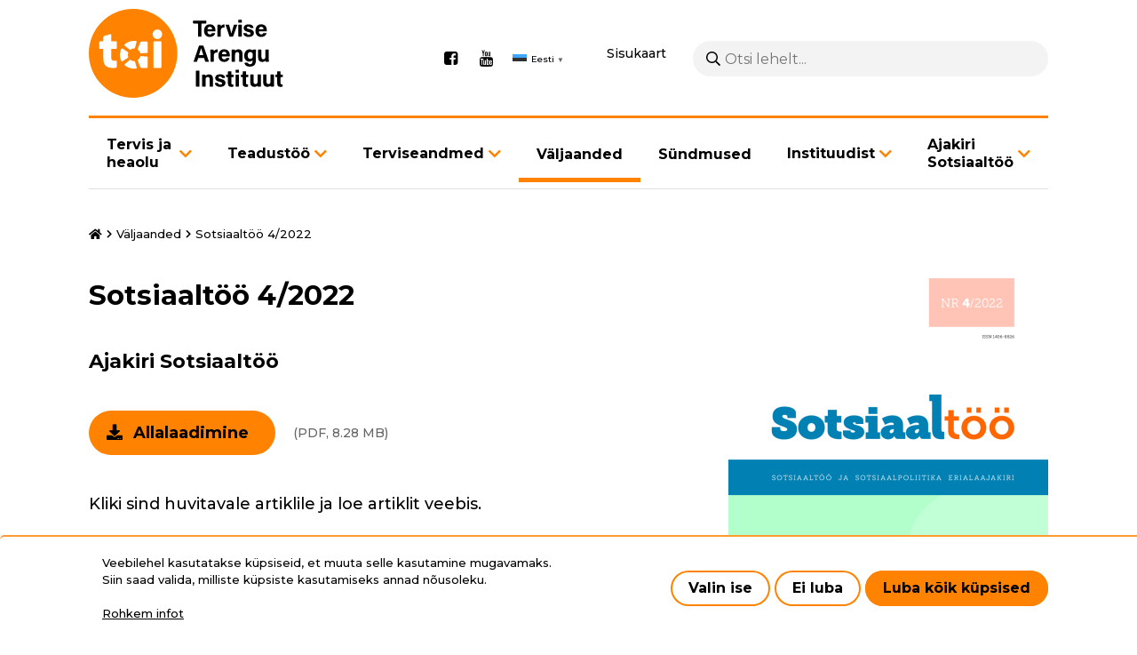

--- FILE ---
content_type: text/html; charset=UTF-8
request_url: https://tai.ee/et/valjaanded/sotsiaaltoo-42022
body_size: 15232
content:
<!DOCTYPE html>
<html lang="et" dir="ltr" prefix="content: http://purl.org/rss/1.0/modules/content/  dc: http://purl.org/dc/terms/  foaf: http://xmlns.com/foaf/0.1/  og: http://ogp.me/ns#  rdfs: http://www.w3.org/2000/01/rdf-schema#  schema: http://schema.org/  sioc: http://rdfs.org/sioc/ns#  sioct: http://rdfs.org/sioc/types#  skos: http://www.w3.org/2004/02/skos/core#  xsd: http://www.w3.org/2001/XMLSchema# ">
  <head>
    <meta charset="utf-8" />
<script async src="https://www.googletagmanager.com/gtag/js?id=G-5SZ2LTG4FZ"></script>
<script>window.dataLayer = window.dataLayer || [];function gtag(){dataLayer.push(arguments)};gtag("js", new Date());gtag("set", "developer_id.dMDhkMT", true);gtag("config", "G-5SZ2LTG4FZ", {"groups":"default","page_placeholder":"PLACEHOLDER_page_location"});</script>
<meta name="description" content="Kliki sind huvitavale artiklile ja loe artiklit veebis. Sisukord Eessõna. Peep Peterson Persoon Piret Talur: oleme kõik võrdsed võrdsete seas. Kadri Kuulpak" />
<link rel="canonical" href="https://tai.ee/et/valjaanded/sotsiaaltoo-42022" />
<meta name="Generator" content="Drupal 10 (https://www.drupal.org)" />
<meta name="MobileOptimized" content="width" />
<meta name="HandheldFriendly" content="true" />
<meta name="viewport" content="width=device-width, initial-scale=1.0" />
<link rel="icon" href="/themes/wetheme/favicon.ico" type="image/vnd.microsoft.icon" />
<link rel="alternate" hreflang="et" href="https://tai.ee/et/valjaanded/sotsiaaltoo-42022" />
<script src="/sites/default/files/eu_cookie_compliance/eu_cookie_compliance.script.js?t94cg0" defer></script>
<script>window.a2a_config=window.a2a_config||{};a2a_config.callbacks=[];a2a_config.overlays=[];a2a_config.templates={};</script>

    <title>Sotsiaaltöö 4/2022 | Tervise Arengu Instituut</title>
    <link rel="preconnect" href="https://fonts.gstatic.com">
    <link href="https://fonts.googleapis.com/css2?family=Montserrat:wght@400;500;700&display=swap" rel="stylesheet">
    <link rel="stylesheet" href="https://cdnjs.cloudflare.com/ajax/libs/font-awesome/4.7.0/css/font-awesome.min.css">
    <link rel="apple-touch-icon" sizes="180x180" href="themes/wetheme/images/favicons/apple-touch-icon.png">
    <link rel="icon" type="image/png" sizes="32x32" href="themes/wetheme/images/favicons/favicon-32x32.png">
    <link rel="icon" type="image/png" sizes="16x16" href="themes/wetheme/images/favicons/favicon-16x16.png">
    <link rel="manifest" href="themes/wetheme/images/favicons/site.webmanifest">
    <link rel="mask-icon" href="themes/wetheme/images/favicons/safari-pinned-tab.svg" color="#1f283f">
    <link rel="shortcut icon" href="themes/wetheme/images/favicons/favicon.ico">
    <meta name="msapplication-TileColor" content="#1f283f">
    <meta name="msapplication-config" content="themes/wetheme/images/favicons/browserconfig.xml">
    <meta name="theme-color" content="#1f283f">
    <link rel="stylesheet" media="all" href="/modules/contrib/eu_cookie_compliance/css/eu_cookie_compliance.bare.css?t94cg0" />
<link rel="stylesheet" media="all" href="/modules/contrib/addtoany/css/addtoany.css?t94cg0" />
<link rel="stylesheet" media="all" href="/modules/contrib/ckeditor_bootstrap_tabs/css/tabs.css?t94cg0" />
<link rel="stylesheet" media="all" href="/modules/contrib/paragraphs/css/paragraphs.unpublished.css?t94cg0" />
<link rel="stylesheet" media="all" href="/themes/contrib/classy/css/components/node.css?t94cg0" />
<link rel="stylesheet" media="all" href="/themes/wetheme/assets/%40fortawesome/fontawesome-pro/css/all.css?t94cg0" />
<link rel="stylesheet" media="all" href="/themes/wetheme/css/main.css?t94cg0" />
<link rel="stylesheet" media="all" href="/themes/wetheme/css/temp-custom.css?t94cg0" />
<link rel="stylesheet" media="all" href="/themes/wetheme/css/prevention-activity.css?t94cg0" />

    
  </head>
  <body class="path-node page-node-type-publication">
    
      <div class="dialog-off-canvas-main-canvas" data-off-canvas-main-canvas>
      <div class="layout">
  <a href="#main" class="u-skip-to-content">Liigu edasi põhisisu juurde</a>
  <header class="layout__header">
    <div class="u-container">
      <div class="layout__header__inner">
        <div class="layout__header__top">
          
  <div id="block-site-branding" class="block block-system block-system-branding-block">
  
    
        <a href="/et" rel="home">
      <img src="/themes/wetheme/logo.svg" alt="Avaleht" fetchpriority="high" />
    </a>
      
</div>
<div id="block-social-media" class="block block-config-pages block-config-pages-block">
  
    
        <ul class="menu field field--name-field-link field--type-link field--label-hidden field__items">
    <li class="menu-item field__item"><a href="https://www.facebook.com/TerviseArenguInstituut" target="_blank">Facebook</a></li><li class="menu-item field__item"><a href="https://www.youtube.com/user/TerviseArenguInst" target="_blank">Youtube</a></li>  </ul>


  </div>
<div id="block-wetheme-gtranslate" class="block block-gtranslate block-gtranslate-block">
  
    
      
<div class="gtranslate_wrapper"></div><script>window.gtranslateSettings = {"switcher_horizontal_position":"left","switcher_vertical_position":"bottom","horizontal_position":"inline","vertical_position":"inline","float_switcher_open_direction":"top","switcher_open_direction":"bottom","default_language":"et","native_language_names":1,"detect_browser_language":0,"add_new_line":1,"select_language_label":"Select Language","flag_size":16,"flag_style":"2d","globe_size":60,"alt_flags":[],"wrapper_selector":".gtranslate_wrapper","url_structure":"none","custom_domains":null,"languages":["en","et"],"custom_css":"","flags_location":"\/modules\/contrib\/gtranslate\/flags\/"}</script><script>(function(){var js = document.createElement('script');js.setAttribute('src', '/modules/contrib/gtranslate/js/popup.js');js.setAttribute('data-gt-orig-url', '/et/valjaanded/sotsiaaltoo-42022');js.setAttribute('data-gt-orig-domain', 'tai.ee');document.body.appendChild(js);})();</script>
  </div>


          <a href="/et/sitemap" class="sitemap" id="sitemap">Sisukaart</a>
          <div class="search-block-form block block-we-search-block" id="block-search">
  
    
      <form class="we-search-block-form" data-drupal-selector="we-search-block-form" action="/et/otsing" method="get" id="we-search-block-form" accept-charset="UTF-8">
  <div class="js-form-item form-item js-form-type-search form-item-keys js-form-item-keys form-no-label">
      <label for="edit-keys--2" class="visually-hidden">Otsing</label>
        <input title="Sisesta märksõnad, mida soovid otsida." placeholder="Otsi lehelt..." data-drupal-selector="edit-keys" type="search" id="edit-keys--2" name="keys" value="" size="15" maxlength="128" class="form-search" />

        </div>
<div data-drupal-selector="edit-actions" class="form-actions js-form-wrapper form-wrapper" id="edit-actions--2"><input data-drupal-selector="edit-submit" type="submit" id="edit-submit" value="Otsing" class="button js-form-submit form-submit" />
</div>

</form>

  </div>

          <button class="layout__menu-toggle" id="menu-mobile-toggle" aria-haspopup="true" aria-controls="menu-mobile" aria-label="Põhinavigatsioon"></button>
        </div>
        <div class="layout__header__bottom">
          
  <nav role="navigation" aria-labelledby="block-menu-main-menu" id="block-menu-main">
            
  <h2 class="visually-hidden" id="block-menu-main-menu">Põhinavigatsioon</h2>
  

        

    <ul class="menu menu-level-0">
                       
      <li class="menu-item menu-item--expanded menu-item--has-children">
        <a href="/et/tervis-ja-heaolu" data-drupal-link-system-path="node/6619">Tervis ja heaolu</a>
                  <button class="button next-link" data-menu-level="1"><i class="fas fa-angle-right"></i></button>
                                  
  
  <div class="menu_link_content menu-link-contentmain view-mode-default menu-dropdown menu-dropdown-0 menu-type-default">
              
      <button class="button back-link" data-menu-level="1">Tagasi</button>
    <ul class="menu menu-level-1">
                       
      <li class="menu-item">
        <a href="/et/tervis-ja-heaolu" data-drupal-link-system-path="node/6619">Tervis ja heaolu</a>
                                  
  
  <div class="menu_link_content menu-link-contentmain view-mode-default menu-dropdown menu-dropdown-1 menu-type-default">
              
      </div>



              </li>
                      
      <li class="menu-item">
        <a href="/et/tervis-ja-heaolu/alkoholi-liigtarvitamise-ennetamine" data-drupal-link-system-path="node/5132">Alkoholi liigtarvitamise ennetamine</a>
                                  
  
  <div class="menu_link_content menu-link-contentmain view-mode-default menu-dropdown menu-dropdown-1 menu-type-default">
              
      </div>



              </li>
                      
      <li class="menu-item">
        <a href="/et/tervis-ja-heaolu/narkootikumide-tarvitamise-ennetamine" data-drupal-link-system-path="node/5134">Narkootikumide tarvitamise ennetamine</a>
                                  
  
  <div class="menu_link_content menu-link-contentmain view-mode-default menu-dropdown menu-dropdown-1 menu-type-default">
              
      </div>



              </li>
                      
      <li class="menu-item">
        <a href="/et/tervis-ja-heaolu/hiv-i-ennetamine" data-drupal-link-system-path="node/5015">HIV-i ennetamine</a>
                                  
  
  <div class="menu_link_content menu-link-contentmain view-mode-default menu-dropdown menu-dropdown-1 menu-type-default">
              
      </div>



              </li>
                      
      <li class="menu-item menu-item--expanded menu-item--has-children">
        <a href="/et/tervis-ja-heaolu/laste-ja-noorte-tervis" data-drupal-link-system-path="node/5135">Laste ja noorte tervis</a>
                  <button class="button next-link" data-menu-level="2"><i class="fas fa-angle-right"></i></button>
                                  
  
  <div class="menu_link_content menu-link-contentmain view-mode-default menu-dropdown menu-dropdown-1 menu-type-default">
              
      <button class="button back-link" data-menu-level="2">Tagasi</button>
    <ul class="menu menu-level-2">
                       
      <li class="menu-item">
        <a href="/et/nuti" data-drupal-link-system-path="node/14467">Nutiseadmete kasutamine</a>
                                  
  
  <div class="menu_link_content menu-link-contentmain view-mode-default menu-dropdown menu-dropdown-2 menu-type-default">
              
      </div>



              </li>
            </ul>



      </div>



              </li>
                      
      <li class="menu-item">
        <a href="/et/tervis-ja-heaolu/ennetuse-teadusnoukogu" data-drupal-link-system-path="node/12376">Ennetuse teadusnõukogu</a>
                                  
  
  <div class="menu_link_content menu-link-contentmain view-mode-default menu-dropdown menu-dropdown-1 menu-type-default">
              
      </div>



              </li>
                      
      <li class="menu-item">
        <a href="/et/tervis-ja-heaolu/tervise-edendamine-paikkonnas" data-drupal-link-system-path="node/5131">Tervise edendamine paikkonnas</a>
                                  
  
  <div class="menu_link_content menu-link-contentmain view-mode-default menu-dropdown menu-dropdown-1 menu-type-default">
              
      </div>



              </li>
                      
      <li class="menu-item">
        <a href="/et/tervis-ja-heaolu/tervise-edendamine-tookohal" data-drupal-link-system-path="node/5130">Tervise edendamine töökohal</a>
                                  
  
  <div class="menu_link_content menu-link-contentmain view-mode-default menu-dropdown menu-dropdown-1 menu-type-default">
              
      </div>



              </li>
                      
      <li class="menu-item menu-item--expanded menu-item--has-children">
        <a href="/et/tervis-ja-heaolu/toitumine" data-drupal-link-system-path="node/5136">Toitumine</a>
                  <button class="button next-link" data-menu-level="2"><i class="fas fa-angle-right"></i></button>
                                  
  
  <div class="menu_link_content menu-link-contentmain view-mode-default menu-dropdown menu-dropdown-1 menu-type-default">
              
      <button class="button back-link" data-menu-level="2">Tagasi</button>
    <ul class="menu menu-level-2">
                       
      <li class="menu-item">
        <a href="/et/tervis-ja-heaolu/toitumine/riiklike-toitumise-liikumise-ja-uneaja-soovituste-raamatu-ekspertarutelu" data-drupal-link-system-path="node/14540">Riiklike toitumise, liikumise ja uneaja soovituste raamatu ekspertarutelu</a>
                                  
  
  <div class="menu_link_content menu-link-contentmain view-mode-default menu-dropdown menu-dropdown-2 menu-type-default">
              
      </div>



              </li>
            </ul>



      </div>



              </li>
                      
      <li class="menu-item">
        <a href="/et/tervis-ja-heaolu/tubakatarvitamise-vahendamine" data-drupal-link-system-path="node/5047">Tubakatarvitamise vähendamine</a>
                                  
  
  <div class="menu_link_content menu-link-contentmain view-mode-default menu-dropdown menu-dropdown-1 menu-type-default">
              
      </div>



              </li>
                      
      <li class="menu-item">
        <a href="/et/tervis-ja-heaolu/terviseturundus" data-drupal-link-system-path="node/5139">Terviseturundus</a>
                                  
  
  <div class="menu_link_content menu-link-contentmain view-mode-default menu-dropdown menu-dropdown-1 menu-type-default">
              
      </div>



              </li>
                      
      <li class="menu-item">
        <a href="/et/tervis-ja-heaolu/vanemlus" data-drupal-link-system-path="node/5153">Vanemlus</a>
                                  
  
  <div class="menu_link_content menu-link-contentmain view-mode-default menu-dropdown menu-dropdown-1 menu-type-default">
              
      </div>



              </li>
                      
      <li class="menu-item">
        <a href="/et/tervis-ja-heaolu/tuberkuloositorje" data-drupal-link-system-path="node/5147">Tuberkuloositõrje</a>
                                  
  
  <div class="menu_link_content menu-link-contentmain view-mode-default menu-dropdown menu-dropdown-1 menu-type-default">
              
      </div>



              </li>
                      
      <li class="menu-item">
        <a href="/et/tervis-ja-heaolu/vahitorje" data-drupal-link-system-path="node/5137">Vähitõrje</a>
                                  
  
  <div class="menu_link_content menu-link-contentmain view-mode-default menu-dropdown menu-dropdown-1 menu-type-default">
              
      </div>



              </li>
                      
      <li class="menu-item">
        <a href="/et/tervis-ja-heaolu/koolitused" data-drupal-link-system-path="node/5016">Koolitused</a>
                                  
  
  <div class="menu_link_content menu-link-contentmain view-mode-default menu-dropdown menu-dropdown-1 menu-type-default">
              
      </div>



              </li>
                      
      <li class="menu-item menu-item--expanded menu-item--has-children">
        <a href="/et/tervis-ja-heaolu/rfk-rakendamine" data-drupal-link-system-path="node/13543">RFK rakendamine</a>
                  <button class="button next-link" data-menu-level="2"><i class="fas fa-angle-right"></i></button>
                                  
  
  <div class="menu_link_content menu-link-contentmain view-mode-default menu-dropdown menu-dropdown-1 menu-type-default">
              
      <button class="button back-link" data-menu-level="2">Tagasi</button>
    <ul class="menu menu-level-2">
                       
      <li class="menu-item">
        <a href="/et/tervis-ja-heaolu/rfk-rakendamine/rfk-taienduskoolitused" data-drupal-link-system-path="node/13750">RFK täienduskoolitused</a>
                                  
  
  <div class="menu_link_content menu-link-contentmain view-mode-default menu-dropdown menu-dropdown-2 menu-type-default">
              
      </div>



              </li>
            </ul>



      </div>



              </li>
            </ul>



      </div>



              </li>
                      
      <li class="menu-item menu-item--expanded menu-item--has-children">
        <a href="/et/teadustoo-ulevaade" data-drupal-link-system-path="node/5030">Teadustöö</a>
                  <button class="button next-link" data-menu-level="1"><i class="fas fa-angle-right"></i></button>
                                  
  
  <div class="menu_link_content menu-link-contentmain view-mode-default menu-dropdown menu-dropdown-0 menu-type-default">
              
      <button class="button back-link" data-menu-level="1">Tagasi</button>
    <ul class="menu menu-level-1">
                       
      <li class="menu-item menu-item--expanded menu-item--has-children">
        <a href="/et/teadustoo-ulevaade" data-drupal-link-system-path="node/5030">Teadustöö ülevaade</a>
                  <button class="button next-link" data-menu-level="2"><i class="fas fa-angle-right"></i></button>
                                  
  
  <div class="menu_link_content menu-link-contentmain view-mode-default menu-dropdown menu-dropdown-1 menu-type-default">
              
      <button class="button back-link" data-menu-level="2">Tagasi</button>
    <ul class="menu menu-level-2">
                       
      <li class="menu-item menu-item--expanded menu-item--has-children">
        <a href="/et/teadustoo/teadustoo-ulevaade/vahiuuringud" data-drupal-link-system-path="node/12518">Vähiuuringud</a>
                  <button class="button next-link" data-menu-level="3"><i class="fas fa-angle-right"></i></button>
                                  
  
  <div class="menu_link_content menu-link-contentmain view-mode-default menu-dropdown menu-dropdown-2 menu-type-default">
              
      <button class="button back-link" data-menu-level="3">Tagasi</button>
    <ul class="menu menu-level-3">
                       
      <li class="menu-item">
        <a href="/et/env" data-drupal-link-system-path="node/13669">Eesnäärmevähi varase avastamise uuring</a>
                                  
  
  <div class="menu_link_content menu-link-contentmain view-mode-default menu-dropdown menu-dropdown-3 menu-type-default">
              
      </div>



              </li>
            </ul>



      </div>



              </li>
                      
      <li class="menu-item menu-item--expanded menu-item--has-children">
        <a href="/et/teadustoo/teadustoo-ulevaade/vaimse-tervise-uuringud" data-drupal-link-system-path="node/12522">Vaimse tervise uuringud</a>
                  <button class="button next-link" data-menu-level="3"><i class="fas fa-angle-right"></i></button>
                                  
  
  <div class="menu_link_content menu-link-contentmain view-mode-default menu-dropdown menu-dropdown-2 menu-type-default">
              
      <button class="button back-link" data-menu-level="3">Tagasi</button>
    <ul class="menu menu-level-3">
                       
      <li class="menu-item">
        <a href="/et/rvtu" data-drupal-link-system-path="node/5024">Eesti rahvastiku vaimse tervise uuring</a>
                                  
  
  <div class="menu_link_content menu-link-contentmain view-mode-default menu-dropdown menu-dropdown-3 menu-type-default">
              
      </div>



              </li>
                      
      <li class="menu-item">
        <a href="/et/teadustoo/teadustoo-ulevaade/vaimse-tervise-uuringud/eesti-psuhhobioloogiline-liikluskaitumise" data-drupal-link-system-path="node/12118">Psühhobioloogiline liikluskäitumise uuring (EPBLU)</a>
                                  
  
  <div class="menu_link_content menu-link-contentmain view-mode-default menu-dropdown menu-dropdown-3 menu-type-default">
              
      </div>



              </li>
                      
      <li class="menu-item">
        <a href="/et/teadustoo/teadustoo-ulevaade/vaimse-tervise-uuringud/laste-vaimse-tervise-uuring-lvtu" data-drupal-link-system-path="node/13605">Laste vaimse tervise uuring (LVTU)</a>
                                  
  
  <div class="menu_link_content menu-link-contentmain view-mode-default menu-dropdown menu-dropdown-3 menu-type-default">
              
      </div>



              </li>
            </ul>



      </div>



              </li>
                      
      <li class="menu-item menu-item--expanded menu-item--has-children">
        <a href="/et/teadustoo/teadustoo-ulevaade/naiste-tervise-uuringud" data-drupal-link-system-path="node/12520">Naiste tervise uuringud</a>
                  <button class="button next-link" data-menu-level="3"><i class="fas fa-angle-right"></i></button>
                                  
  
  <div class="menu_link_content menu-link-contentmain view-mode-default menu-dropdown menu-dropdown-2 menu-type-default">
              
      <button class="button back-link" data-menu-level="3">Tagasi</button>
    <ul class="menu menu-level-3">
                       
      <li class="menu-item">
        <a href="/et/hpv-kodutest-apteegist" data-drupal-link-system-path="node/11976">HPV kodutestide pakkumine apteekides 2026</a>
                                  
  
  <div class="menu_link_content menu-link-contentmain view-mode-default menu-dropdown menu-dropdown-3 menu-type-default">
              
      </div>



              </li>
            </ul>



      </div>



              </li>
                      
      <li class="menu-item menu-item--expanded menu-item--has-children">
        <a href="/et/teadustoo/teadustoo-ulevaade/tervise-ebavordsuse-uuringud" data-drupal-link-system-path="node/12519">Tervise ebavõrdsuse uuringud</a>
                  <button class="button next-link" data-menu-level="3"><i class="fas fa-angle-right"></i></button>
                                  
  
  <div class="menu_link_content menu-link-contentmain view-mode-default menu-dropdown menu-dropdown-2 menu-type-default">
              
      <button class="button back-link" data-menu-level="3">Tagasi</button>
    <ul class="menu menu-level-3">
                       
      <li class="menu-item">
        <a href="/et/teadustoo/teadustoo-ulevaade/tervise-ebavordsuse-uuringud/eesti-taiskasvanud-rahvastiku" data-drupal-link-system-path="node/14485">Eesti täiskasvanud rahvastiku terviseteadlikkuse uuring (HLS24EST)</a>
                                  
  
  <div class="menu_link_content menu-link-contentmain view-mode-default menu-dropdown menu-dropdown-3 menu-type-default">
              
      </div>



              </li>
            </ul>



      </div>



              </li>
                      
      <li class="menu-item">
        <a href="/et/teadustoo/teadustoo-ulevaade/nakkushaiguste-uuringud" data-drupal-link-system-path="node/12523">Nakkushaiguste uuringud</a>
                                  
  
  <div class="menu_link_content menu-link-contentmain view-mode-default menu-dropdown menu-dropdown-2 menu-type-default">
              
      </div>



              </li>
            </ul>



      </div>



              </li>
                      
      <li class="menu-item menu-item--expanded menu-item--has-children">
        <a href="/et/teadustoo/teadustoo-ulevaade/seireuuringud" data-drupal-link-system-path="node/2450">Seireuuringud</a>
                  <button class="button next-link" data-menu-level="2"><i class="fas fa-angle-right"></i></button>
                                  
  
  <div class="menu_link_content menu-link-contentmain view-mode-default menu-dropdown menu-dropdown-1 menu-type-default">
              
      <button class="button back-link" data-menu-level="2">Tagasi</button>
    <ul class="menu menu-level-2">
                       
      <li class="menu-item">
        <a href="/et/tku" data-drupal-link-system-path="node/5029">Täiskasvanud rahvastiku tervisekäitumise uuring (TKU)</a>
                                  
  
  <div class="menu_link_content menu-link-contentmain view-mode-default menu-dropdown menu-dropdown-2 menu-type-default">
              
      </div>



              </li>
                      
      <li class="menu-item menu-item--expanded menu-item--has-children">
        <a href="/et/teadustoo/teadustoo-ulevaade/seireuuringud/eesti-terviseuuring" data-drupal-link-system-path="node/5012">Eesti terviseuuring</a>
                  <button class="button next-link" data-menu-level="3"><i class="fas fa-angle-right"></i></button>
                                  
  
  <div class="menu_link_content menu-link-contentmain view-mode-default menu-dropdown menu-dropdown-2 menu-type-default">
              
      <button class="button back-link" data-menu-level="3">Tagasi</button>
    <ul class="menu menu-level-3">
                       
      <li class="menu-item">
        <a href="/et/teadustoo/teadustoo-ulevaade/seireuuringud/eesti-terviseuuring/eesti-terviseuuring-2025-taiendavate" data-drupal-link-system-path="node/14189">Täiendavate andmete lisamine</a>
                                  
  
  <div class="menu_link_content menu-link-contentmain view-mode-default menu-dropdown menu-dropdown-3 menu-type-default">
              
      </div>



              </li>
            </ul>



      </div>



              </li>
                      
      <li class="menu-item">
        <a href="/et/HBSC" data-drupal-link-system-path="node/5022">Eesti kooliõpilaste tervisekäitumise uuring (HBSC)</a>
                                  
  
  <div class="menu_link_content menu-link-contentmain view-mode-default menu-dropdown menu-dropdown-2 menu-type-default">
              
      </div>



              </li>
                      
      <li class="menu-item">
        <a href="/et/teadustoo/teadustoo-ulevaade/seireuuringud/eesti-taiskasvanud-elanikkonna-seksuaalkaitumine" data-drupal-link-system-path="node/5026">Eesti täiskasvanud elanikkonna seksuaalkäitumine</a>
                                  
  
  <div class="menu_link_content menu-link-contentmain view-mode-default menu-dropdown menu-dropdown-2 menu-type-default">
              
      </div>



              </li>
                      
      <li class="menu-item menu-item--expanded menu-item--has-children">
        <a href="/et/nu2021" data-drupal-link-system-path="node/5019">Eesti noorte seksuaaltervis: teadmised, hoiakud ja käitumine</a>
                  <button class="button next-link" data-menu-level="3"><i class="fas fa-angle-right"></i></button>
                                  
  
  <div class="menu_link_content menu-link-contentmain view-mode-default menu-dropdown menu-dropdown-2 menu-type-default">
              
      <button class="button back-link" data-menu-level="3">Tagasi</button>
    <ul class="menu menu-level-3">
                       
      <li class="menu-item">
        <a href="/et/nu2025" data-drupal-link-system-path="node/14450">Eesti noorte seksuaaltervis: teadmised, hoiakud ja käitumine 2025</a>
                                  
  
  <div class="menu_link_content menu-link-contentmain view-mode-default menu-dropdown menu-dropdown-3 menu-type-default">
              
      </div>



              </li>
            </ul>



      </div>



              </li>
                      
      <li class="menu-item">
        <a href="/et/tuku2023" data-drupal-link-system-path="node/5025">Täiskasvanud rahvastiku uimastite tarvitamise uuring</a>
                                  
  
  <div class="menu_link_content menu-link-contentmain view-mode-default menu-dropdown menu-dropdown-2 menu-type-default">
              
      </div>



              </li>
                      
      <li class="menu-item">
        <a href="/et/teadustoo/teadustoo-ulevaade/seireuuringud/euda-narkootikumide-tarvitamise-euroopa-veebikusitlus" data-drupal-link-system-path="node/5023">EUDA Euroopa narkootikumide tarvitamise veebiküsitlus</a>
                                  
  
  <div class="menu_link_content menu-link-contentmain view-mode-default menu-dropdown menu-dropdown-2 menu-type-default">
              
      </div>



              </li>
                      
      <li class="menu-item">
        <a href="/et/teadustoo/teadustoo-ulevaade/seireuuringud/eesti-koolinoorte-uimastitarvitamise-uuring-espad" data-drupal-link-system-path="node/5020">Eesti koolinoorte uimastitarvitamise uuring (ESPAD)</a>
                                  
  
  <div class="menu_link_content menu-link-contentmain view-mode-default menu-dropdown menu-dropdown-2 menu-type-default">
              
      </div>



              </li>
                      
      <li class="menu-item">
        <a href="/et/teadustoo/teadustoo-ulevaade/seireuuringud/reovee-uuring-narkootiliste-ja-psuhhotroopsete-ainete" data-drupal-link-system-path="node/5017">Reovee uuring narkootiliste ja psühhotroopsete ainete jääkide suhtes</a>
                                  
  
  <div class="menu_link_content menu-link-contentmain view-mode-default menu-dropdown menu-dropdown-2 menu-type-default">
              
      </div>



              </li>
                      
      <li class="menu-item">
        <a href="/et/teadustoo/teadustoo-ulevaade/seireuuringud/elanike-hoiakud-ja-arvamused-alkoholitarvitamisest-ehaat" data-drupal-link-system-path="node/12581">Elanike hoiakud ja arvamused alkoholitarvitamisest (EHAAT)</a>
                                  
  
  <div class="menu_link_content menu-link-contentmain view-mode-default menu-dropdown menu-dropdown-2 menu-type-default">
              
      </div>



              </li>
                      
      <li class="menu-item">
        <a href="/et/teadustoo/teadustoo-ulevaade/seireuuringud/rahvastiku-toitumise-uuring" data-drupal-link-system-path="node/5027">Rahvastiku toitumise uuring</a>
                                  
  
  <div class="menu_link_content menu-link-contentmain view-mode-default menu-dropdown menu-dropdown-2 menu-type-default">
              
      </div>



              </li>
                      
      <li class="menu-item">
        <a href="/et/teadustoo/teadustoo-ulevaade/seireuuringud/eesti-rahvastiku-soola-tarbimise-uuring" data-drupal-link-system-path="node/11831">Eesti rahvastiku soola tarbimise uuring</a>
                                  
  
  <div class="menu_link_content menu-link-contentmain view-mode-default menu-dropdown menu-dropdown-2 menu-type-default">
              
      </div>



              </li>
                      
      <li class="menu-item">
        <a href="/et/teadustoo/teadustoo-ulevaade/seireuuringud/eesti-opilaste-kasvu-uuring-cosi" data-drupal-link-system-path="node/5021">Eesti õpilaste kasvu uuring (COSI)</a>
                                  
  
  <div class="menu_link_content menu-link-contentmain view-mode-default menu-dropdown menu-dropdown-2 menu-type-default">
              
      </div>



              </li>
                      
      <li class="menu-item">
        <a href="/et/teadustoo/teadustoo-ulevaade/seireuuringud/partnerlus-hpv-vastu-perch" data-drupal-link-system-path="node/13286">Partnerlus HPV vastu (PERCH)</a>
                                  
  
  <div class="menu_link_content menu-link-contentmain view-mode-default menu-dropdown menu-dropdown-2 menu-type-default">
              
      </div>



              </li>
                      
      <li class="menu-item">
        <a href="/et/teadustoo/teadustoo-ulevaade/vaimse-tervise-uuringud/objektiivsete-mootmistega-kehalise-aktiivsuse" data-drupal-link-system-path="node/14566">Objektiivsete mõõtmistega kehalise aktiivsuse, une ja vaimse tervise uuring</a>
                                  
  
  <div class="menu_link_content menu-link-contentmain view-mode-default menu-dropdown menu-dropdown-2 menu-type-default">
              
      </div>



              </li>
            </ul>



      </div>



              </li>
                      
      <li class="menu-item">
        <a href="/et/teadustoo/eliktu-artiklid" data-drupal-link-system-path="node/14589">ELIKTU artiklid</a>
                                  
  
  <div class="menu_link_content menu-link-contentmain view-mode-default menu-dropdown menu-dropdown-1 menu-type-default">
              
      </div>



              </li>
                      
      <li class="menu-item">
        <a href="/et/teadustoo/teaduspublikatsioonid" data-drupal-link-system-path="node/13330">Teaduspublikatsioonid</a>
                                  
  
  <div class="menu_link_content menu-link-contentmain view-mode-default menu-dropdown menu-dropdown-1 menu-type-default">
              
      </div>



              </li>
            </ul>



      </div>



              </li>
                      
      <li class="menu-item menu-item--expanded menu-item--has-children">
        <a href="/et/meditsiiniregistrid" data-drupal-link-system-path="node/5034">Terviseandmed</a>
                  <button class="button next-link" data-menu-level="1"><i class="fas fa-angle-right"></i></button>
                                  
  
  <div class="menu_link_content menu-link-contentmain view-mode-default menu-dropdown menu-dropdown-0 menu-type-default">
              
      <button class="button back-link" data-menu-level="1">Tagasi</button>
    <ul class="menu menu-level-1">
                       
      <li class="menu-item menu-item--expanded menu-item--has-children">
        <a href="/et/meditsiiniregistrid" data-drupal-link-system-path="node/5034">Registrid</a>
                  <button class="button next-link" data-menu-level="2"><i class="fas fa-angle-right"></i></button>
                                  
  
  <div class="menu_link_content menu-link-contentmain view-mode-default menu-dropdown menu-dropdown-1 menu-type-default">
              
      <button class="button back-link" data-menu-level="2">Tagasi</button>
    <ul class="menu menu-level-2">
                       
      <li class="menu-item">
        <a href="/et/statistika-ja-registrid/narkomaaniaraviregister" data-drupal-link-system-path="node/5141">Narkomaaniaraviregister</a>
                                  
  
  <div class="menu_link_content menu-link-contentmain view-mode-default menu-dropdown menu-dropdown-2 menu-type-default">
              
      </div>



              </li>
                      
      <li class="menu-item">
        <a href="/et/terviseandmed/registrid/raseduse-infosusteem" data-drupal-link-system-path="node/5142">Raseduse infosüsteem</a>
                                  
  
  <div class="menu_link_content menu-link-contentmain view-mode-default menu-dropdown menu-dropdown-2 menu-type-default">
              
      </div>



              </li>
                      
      <li class="menu-item">
        <a href="/et/terviseandmed/registrid/tuberkuloosiregister" data-drupal-link-system-path="node/5031">Tuberkuloosiregister</a>
                                  
  
  <div class="menu_link_content menu-link-contentmain view-mode-default menu-dropdown menu-dropdown-2 menu-type-default">
              
      </div>



              </li>
                      
      <li class="menu-item">
        <a href="/et/terviseandmed/registrid/vahi-soeluuringute-register" data-drupal-link-system-path="node/5146">Vähi sõeluuringute register</a>
                                  
  
  <div class="menu_link_content menu-link-contentmain view-mode-default menu-dropdown menu-dropdown-2 menu-type-default">
              
      </div>



              </li>
                      
      <li class="menu-item">
        <a href="/et/statistika-ja-registrid/vahiregister" data-drupal-link-system-path="node/5145">Vähiregister</a>
                                  
  
  <div class="menu_link_content menu-link-contentmain view-mode-default menu-dropdown menu-dropdown-2 menu-type-default">
              
      </div>



              </li>
                      
      <li class="menu-item">
        <a href="/et/statistika-ja-registrid/surma-pohjuste-register" data-drupal-link-system-path="node/5144">Surma põhjuste register</a>
                                  
  
  <div class="menu_link_content menu-link-contentmain view-mode-default menu-dropdown menu-dropdown-2 menu-type-default">
              
      </div>



              </li>
            </ul>



      </div>



              </li>
                      
      <li class="menu-item menu-item--expanded menu-item--has-children">
        <a href="/et/terviseandmed/statistika" data-drupal-link-system-path="node/14294">Statistika</a>
                  <button class="button next-link" data-menu-level="2"><i class="fas fa-angle-right"></i></button>
                                  
  
  <div class="menu_link_content menu-link-contentmain view-mode-default menu-dropdown menu-dropdown-1 menu-type-default">
              
      <button class="button back-link" data-menu-level="2">Tagasi</button>
    <ul class="menu menu-level-2">
                       
      <li class="menu-item">
        <a href="/et/terviseandmed/statistika/tervisestatistika-ja-terviseuuringute-andmebaas" data-drupal-link-system-path="node/14296">Tervisestatistika ja terviseuuringute andmebaas</a>
                                  
  
  <div class="menu_link_content menu-link-contentmain view-mode-default menu-dropdown menu-dropdown-2 menu-type-default">
              
      </div>



              </li>
                      
      <li class="menu-item menu-item--expanded menu-item--has-children">
        <a href="/et/terviseandmed/statistika/visualiseeritud-andmed" data-drupal-link-system-path="node/14297">Visualiseeritud andmed</a>
                  <button class="button next-link" data-menu-level="3"><i class="fas fa-angle-right"></i></button>
                                  
  
  <div class="menu_link_content menu-link-contentmain view-mode-default menu-dropdown menu-dropdown-2 menu-type-default">
              
      <button class="button back-link" data-menu-level="3">Tagasi</button>
    <ul class="menu menu-level-3">
                       
      <li class="menu-item">
        <a href="/et/terviseandmed/statistika/visualiseeritud-andmed/aastakeskmine-rahvastiku-koosseis" data-drupal-link-system-path="node/14381">Aastakeskmine rahvastiku koosseis</a>
                                  
  
  <div class="menu_link_content menu-link-contentmain view-mode-default menu-dropdown menu-dropdown-3 menu-type-default">
              
      </div>



              </li>
                      
      <li class="menu-item">
        <a href="/et/terviseandmed/statistika/visualiseeritud-andmed/ambulatoorsed-vastuvotud-ja-koduvisiidid" data-drupal-link-system-path="node/14459">Ambulatoorsed vastuvõtud ja koduvisiidid</a>
                                  
  
  <div class="menu_link_content menu-link-contentmain view-mode-default menu-dropdown menu-dropdown-3 menu-type-default">
              
      </div>



              </li>
                      
      <li class="menu-item">
        <a href="/et/terviseandmed/statistika/visualiseeritud-andmed/diabeedi-esmashaigusjuhud" data-drupal-link-system-path="node/14511">Diabeedi esmashaigusjuhud</a>
                                  
  
  <div class="menu_link_content menu-link-contentmain view-mode-default menu-dropdown menu-dropdown-3 menu-type-default">
              
      </div>



              </li>
                      
      <li class="menu-item">
        <a href="/et/terviseandmed/statistika/visualiseeritud-andmed/rinnapiimaga-toitmine" data-drupal-link-system-path="node/14377">Rinnapiimaga toitmine</a>
                                  
  
  <div class="menu_link_content menu-link-contentmain view-mode-default menu-dropdown menu-dropdown-3 menu-type-default">
              
      </div>



              </li>
                      
      <li class="menu-item">
        <a href="/et/terviseandmed/statistika/visualiseeritud-andmed/suitsiidide-statistika-eestis" data-drupal-link-system-path="node/14484">Suitsiidide statistika Eestis</a>
                                  
  
  <div class="menu_link_content menu-link-contentmain view-mode-default menu-dropdown menu-dropdown-3 menu-type-default">
              
      </div>



              </li>
                      
      <li class="menu-item">
        <a href="/et/terviseandmed/statistika/visualiseeritud-andmed/tervishoiukulud" data-drupal-link-system-path="node/14551">Tervishoiukulud</a>
                                  
  
  <div class="menu_link_content menu-link-contentmain view-mode-default menu-dropdown menu-dropdown-3 menu-type-default">
              
      </div>



              </li>
                      
      <li class="menu-item">
        <a href="/et/terviseandmed/statistika/visualiseeritud-andmed/tervishoiuteenuse-osutajate-majandustegevus" data-drupal-link-system-path="node/14544">Tervishoiuteenuse osutajate majandustegevus</a>
                                  
  
  <div class="menu_link_content menu-link-contentmain view-mode-default menu-dropdown menu-dropdown-3 menu-type-default">
              
      </div>



              </li>
                      
      <li class="menu-item">
        <a href="/et/terviseandmed/statistika/visualiseeritud-andmed/tervishoiutootajate-tootasu" data-drupal-link-system-path="node/14489">Tervishoiutöötajate töötasu</a>
                                  
  
  <div class="menu_link_content menu-link-contentmain view-mode-default menu-dropdown menu-dropdown-3 menu-type-default">
              
      </div>



              </li>
                      
      <li class="menu-item">
        <a href="/et/terviseandmed/statistika/visualiseeritud-andmed/vaimse-tervise-seirelaud" data-drupal-link-system-path="node/14146">Vaimse tervise seirelaud</a>
                                  
  
  <div class="menu_link_content menu-link-contentmain view-mode-default menu-dropdown menu-dropdown-3 menu-type-default">
              
      </div>



              </li>
                      
      <li class="menu-item">
        <a href="/et/terviseandmed/statistika/visualiseeritud-andmed/vigastused" data-drupal-link-system-path="node/14512">Vigastused</a>
                                  
  
  <div class="menu_link_content menu-link-contentmain view-mode-default menu-dropdown menu-dropdown-3 menu-type-default">
              
      </div>



              </li>
                      
      <li class="menu-item">
        <a href="/et/terviseandmed/statistika/visualiseeritud-andmed/soeluuringud" data-drupal-link-system-path="node/14468">Vähi sõeluuringud</a>
                                  
  
  <div class="menu_link_content menu-link-contentmain view-mode-default menu-dropdown menu-dropdown-3 menu-type-default">
              
      </div>



              </li>
                      
      <li class="menu-item">
        <a href="/et/terviseandmed/statistika/visualiseeritud-andmed/age-muokardiinfarkt" data-drupal-link-system-path="node/14548">Äge müokardiinfarkt</a>
                                  
  
  <div class="menu_link_content menu-link-contentmain view-mode-default menu-dropdown menu-dropdown-3 menu-type-default">
              
      </div>



              </li>
            </ul>



      </div>



              </li>
            </ul>



      </div>



              </li>
            </ul>



      </div>



              </li>
                      
      <li class="menu-item menu-item--active-trail">
        <a href="/et/valjaanded" data-drupal-link-system-path="valjaanded">Väljaanded</a>
                                  
  
  <div class="menu_link_content menu-link-contentmain view-mode-default menu-dropdown menu-dropdown-0 menu-type-default">
              
      </div>



              </li>
                      
      <li class="menu-item">
        <a href="/et/koolitused-sundmused" data-drupal-link-system-path="koolitused-sundmused">Sündmused</a>
                                  
  
  <div class="menu_link_content menu-link-contentmain view-mode-default menu-dropdown menu-dropdown-0 menu-type-default">
              
      </div>



              </li>
                      
      <li class="menu-item menu-item--expanded menu-item--has-children">
        <a href="/et/instituudist/instituudist" data-drupal-link-system-path="node/2447">Instituudist</a>
                  <button class="button next-link" data-menu-level="1"><i class="fas fa-angle-right"></i></button>
                                  
  
  <div class="menu_link_content menu-link-contentmain view-mode-default menu-dropdown menu-dropdown-0 menu-type-default">
              
      <button class="button back-link" data-menu-level="1">Tagasi</button>
    <ul class="menu menu-level-1">
                       
      <li class="menu-item menu-item--expanded menu-item--has-children">
        <a href="/et/instituudist/instituudist" data-drupal-link-system-path="node/2447">Instituudist</a>
                  <button class="button next-link" data-menu-level="2"><i class="fas fa-angle-right"></i></button>
                                  
  
  <div class="menu_link_content menu-link-contentmain view-mode-default menu-dropdown menu-dropdown-1 menu-type-default">
              
      <button class="button back-link" data-menu-level="2">Tagasi</button>
    <ul class="menu menu-level-2">
                       
      <li class="menu-item">
        <a href="/et/instituudist/instituudist/struktuur-ja-juhtimine" title="Struktuur ja juhtimine" data-drupal-link-system-path="node/5126">Struktuur ja juhtimine</a>
                                  
  
  <div class="menu_link_content menu-link-contentmain view-mode-default menu-dropdown menu-dropdown-2 menu-type-default">
              
      </div>



              </li>
                      
      <li class="menu-item">
        <a href="/et/instituudist/instituudist/tai-valdkonnad-ja-valdkondade-juhid" data-drupal-link-system-path="node/14069">TAI valdkonnad ja valdkondade juhid</a>
                                  
  
  <div class="menu_link_content menu-link-contentmain view-mode-default menu-dropdown menu-dropdown-2 menu-type-default">
              
      </div>



              </li>
                      
      <li class="menu-item menu-item--expanded menu-item--has-children">
        <a href="/et/instituudist/instituudist/mida-me-teeme" data-drupal-link-system-path="node/5041">Mida me teeme</a>
                  <button class="button next-link" data-menu-level="3"><i class="fas fa-angle-right"></i></button>
                                  
  
  <div class="menu_link_content menu-link-contentmain view-mode-default menu-dropdown menu-dropdown-2 menu-type-default">
              
      <button class="button back-link" data-menu-level="3">Tagasi</button>
    <ul class="menu menu-level-3">
                       
      <li class="menu-item">
        <a href="/et/instituudist/instituudist/mida-me-teeme/tai-arengukava-2025-2028" data-drupal-link-system-path="node/13633">TAI arengukava 2025–2028</a>
                                  
  
  <div class="menu_link_content menu-link-contentmain view-mode-default menu-dropdown menu-dropdown-3 menu-type-default">
              
      </div>



              </li>
            </ul>



      </div>



              </li>
                      
      <li class="menu-item">
        <a href="/et/kontakt" data-drupal-link-system-path="node/1">Kontakt</a>
                                  
  
  <div class="menu_link_content menu-link-contentmain view-mode-default menu-dropdown menu-dropdown-2 menu-type-default">
              
      </div>



              </li>
                      
      <li class="menu-item">
        <a href="/et/instituudist/instituudist/logo" data-drupal-link-system-path="node/5044">Logo</a>
                                  
  
  <div class="menu_link_content menu-link-contentmain view-mode-default menu-dropdown menu-dropdown-2 menu-type-default">
              
      </div>



              </li>
                      
      <li class="menu-item">
        <a href="/et/instituudist/instituudist/tooalasest-rikkumisest-teavitamine" data-drupal-link-system-path="node/13950">Tööalasest rikkumisest teavitamine</a>
                                  
  
  <div class="menu_link_content menu-link-contentmain view-mode-default menu-dropdown menu-dropdown-2 menu-type-default">
              
      </div>



              </li>
                      
      <li class="menu-item">
        <a href="/et/instituudist/instituudist/tegevused-keskkonnajalajalje-vahendamiseks" data-drupal-link-system-path="node/14000">Keskkonnahoid</a>
                                  
  
  <div class="menu_link_content menu-link-contentmain view-mode-default menu-dropdown menu-dropdown-2 menu-type-default">
              
      </div>



              </li>
                      
      <li class="menu-item">
        <a href="/et/instituudist/instituudist/kohtumised-lobistidega" data-drupal-link-system-path="node/14516">Kohtumised lobistidega</a>
                                  
  
  <div class="menu_link_content menu-link-contentmain view-mode-default menu-dropdown menu-dropdown-2 menu-type-default">
              
      </div>



              </li>
            </ul>



      </div>



              </li>
                      
      <li class="menu-item menu-item--expanded menu-item--has-children">
        <a href="/et/instituudist/tootamine-tai-s" data-drupal-link-system-path="node/5042">Töötamine TAI-s</a>
                  <button class="button next-link" data-menu-level="2"><i class="fas fa-angle-right"></i></button>
                                  
  
  <div class="menu_link_content menu-link-contentmain view-mode-default menu-dropdown menu-dropdown-1 menu-type-default">
              
      <button class="button back-link" data-menu-level="2">Tagasi</button>
    <ul class="menu menu-level-2">
                       
      <li class="menu-item">
        <a href="/et/instituudist/tootamine-tai-s/toopakkumised" data-drupal-link-system-path="node/5045">Tööpakkumised</a>
                                  
  
  <div class="menu_link_content menu-link-contentmain view-mode-default menu-dropdown menu-dropdown-2 menu-type-default">
              
      </div>



              </li>
                      
      <li class="menu-item">
        <a href="/et/instituudist/tootamine-tai-s/tule-praktikale" data-drupal-link-system-path="node/5046">Tule praktikale</a>
                                  
  
  <div class="menu_link_content menu-link-contentmain view-mode-default menu-dropdown menu-dropdown-2 menu-type-default">
              
      </div>



              </li>
                      
      <li class="menu-item">
        <a href="/et/instituudist/tootamine-tai-s/personalipoliitika" data-drupal-link-system-path="node/13339">Personalipoliitika</a>
                                  
  
  <div class="menu_link_content menu-link-contentmain view-mode-default menu-dropdown menu-dropdown-2 menu-type-default">
              
      </div>



              </li>
            </ul>



      </div>



              </li>
                      
      <li class="menu-item">
        <a href="/et/instituudist/tai-inimuuringute-eetikakomitee" data-drupal-link-system-path="node/5037">TAI inimuuringute eetikakomitee</a>
                                  
  
  <div class="menu_link_content menu-link-contentmain view-mode-default menu-dropdown menu-dropdown-1 menu-type-default">
              
      </div>



              </li>
                      
      <li class="menu-item menu-item--expanded menu-item--has-children">
        <a href="/et/instituudist/lepingute-uldtingimused" data-drupal-link-system-path="node/5149">Lepingute ja taotlusvoorude tingimused</a>
                  <button class="button next-link" data-menu-level="2"><i class="fas fa-angle-right"></i></button>
                                  
  
  <div class="menu_link_content menu-link-contentmain view-mode-default menu-dropdown menu-dropdown-1 menu-type-default">
              
      <button class="button back-link" data-menu-level="2">Tagasi</button>
    <ul class="menu menu-level-2">
                       
      <li class="menu-item">
        <a href="/et/instituudist/lepingute-uldtingimused" data-drupal-link-system-path="node/5149">Lepingute üldtingimused</a>
                                  
  
  <div class="menu_link_content menu-link-contentmain view-mode-default menu-dropdown menu-dropdown-2 menu-type-default">
              
      </div>



              </li>
            </ul>



      </div>



              </li>
                      
      <li class="menu-item menu-item--expanded menu-item--has-children">
        <a href="/et/instituudist/meditsiiniterminoloogia-kompetentsikeskus" data-drupal-link-system-path="node/5036">Meditsiiniterminoloogia kompetentsikeskus</a>
                  <button class="button next-link" data-menu-level="2"><i class="fas fa-angle-right"></i></button>
                                  
  
  <div class="menu_link_content menu-link-contentmain view-mode-default menu-dropdown menu-dropdown-1 menu-type-default">
              
      <button class="button back-link" data-menu-level="2">Tagasi</button>
    <ul class="menu menu-level-2">
                       
      <li class="menu-item">
        <a href="/et/instituudist/meditsiiniterminoloogia-kompetentsikeskus/terminoloogia-tooruhmad" data-drupal-link-system-path="node/13455">Terminoloogia töörühmad</a>
                                  
  
  <div class="menu_link_content menu-link-contentmain view-mode-default menu-dropdown menu-dropdown-2 menu-type-default">
              
      </div>



              </li>
                      
      <li class="menu-item">
        <a href="/et/instituudist/meditsiiniterminoloogia-kompetentsikeskus/tervishoiu-ja-arstiabi-jarjepidevust" data-drupal-link-system-path="node/13456">Tervishoiu ja arstiabi järjepidevust kirjeldav mõistesüsteem</a>
                                  
  
  <div class="menu_link_content menu-link-contentmain view-mode-default menu-dropdown menu-dropdown-2 menu-type-default">
              
      </div>



              </li>
                      
      <li class="menu-item">
        <a href="/et/instituudist/meditsiiniterminoloogia-kompetentsikeskus/publikatsioonid" data-drupal-link-system-path="node/13457">Publikatsioonid</a>
                                  
  
  <div class="menu_link_content menu-link-contentmain view-mode-default menu-dropdown menu-dropdown-2 menu-type-default">
              
      </div>



              </li>
                      
      <li class="menu-item menu-item--expanded menu-item--has-children">
        <a href="/et/instituudist/meditsiiniterminoloogia-kompetentsikeskus/who-klassifikaatorid" data-drupal-link-system-path="node/13458">WHO klassifikaatorid (RFK ja RHK)</a>
                  <button class="button next-link" data-menu-level="3"><i class="fas fa-angle-right"></i></button>
                                  
  
  <div class="menu_link_content menu-link-contentmain view-mode-default menu-dropdown menu-dropdown-2 menu-type-default">
              
      <button class="button back-link" data-menu-level="3">Tagasi</button>
    <ul class="menu menu-level-3">
                       
      <li class="menu-item">
        <a href="/et/instituudist/meditsiiniterminoloogia-kompetentsikeskus/who-klassifikaatorid/rfk-ehk-rahvusvaheline" data-drupal-link-system-path="node/13459">RFK</a>
                                  
  
  <div class="menu_link_content menu-link-contentmain view-mode-default menu-dropdown menu-dropdown-3 menu-type-default">
              
      </div>



              </li>
                      
      <li class="menu-item">
        <a href="/et/instituudist/meditsiiniterminoloogia-kompetentsikeskus/who-klassifikaatorid-rfk-ja-rhk/rhk-ehk" data-drupal-link-system-path="node/13460">RHK</a>
                                  
  
  <div class="menu_link_content menu-link-contentmain view-mode-default menu-dropdown menu-dropdown-3 menu-type-default">
              
      </div>



              </li>
            </ul>



      </div>



              </li>
                      
      <li class="menu-item menu-item--expanded menu-item--has-children">
        <a href="/et/instituudist/meditsiiniterminoloogia-kompetentsikeskus/keelekasutuse-soovitused" data-drupal-link-system-path="node/13607">Keelekasutuse soovitused</a>
                  <button class="button next-link" data-menu-level="3"><i class="fas fa-angle-right"></i></button>
                                  
  
  <div class="menu_link_content menu-link-contentmain view-mode-default menu-dropdown menu-dropdown-2 menu-type-default">
              
      <button class="button back-link" data-menu-level="3">Tagasi</button>
    <ul class="menu menu-level-3">
                       
      <li class="menu-item">
        <a href="/et/instituudist/meditsiiniterminoloogia-kompetentsikeskus/keelekasutuse-soovitused/uimastipoliitika" data-drupal-link-system-path="node/13608">Uimastipoliitika keelekasutus</a>
                                  
  
  <div class="menu_link_content menu-link-contentmain view-mode-default menu-dropdown menu-dropdown-3 menu-type-default">
              
      </div>



              </li>
            </ul>



      </div>



              </li>
            </ul>



      </div>



              </li>
                      
      <li class="menu-item">
        <a href="https://wd.tai.ee/?page=pub_startup&amp;desktop=10016&amp;tid=-1&amp;u=20101209145958">Dokumendiregister Webdesktop</a>
                                  
  
  <div class="menu_link_content menu-link-contentmain view-mode-default menu-dropdown menu-dropdown-1 menu-type-default">
              
      </div>



              </li>
                      
      <li class="menu-item menu-item--expanded menu-item--has-children">
        <a href="/et/instituudist/isikuandmete-tootlemine-ja-andmekaitse" data-drupal-link-system-path="node/5033">Andmekaitse</a>
                  <button class="button next-link" data-menu-level="2"><i class="fas fa-angle-right"></i></button>
                                  
  
  <div class="menu_link_content menu-link-contentmain view-mode-default menu-dropdown menu-dropdown-1 menu-type-default">
              
      <button class="button back-link" data-menu-level="2">Tagasi</button>
    <ul class="menu menu-level-2">
                       
      <li class="menu-item">
        <a href="/et/kontakt/kontakt/isikuandmete-paring" data-drupal-link-system-path="node/5157">Isikuandmete päring</a>
                                  
  
  <div class="menu_link_content menu-link-contentmain view-mode-default menu-dropdown menu-dropdown-2 menu-type-default">
              
      </div>



              </li>
            </ul>



      </div>



              </li>
                      
      <li class="menu-item">
        <a href="/et/instituudist/riigihanked" data-drupal-link-system-path="node/5043">Riigihanked</a>
                                  
  
  <div class="menu_link_content menu-link-contentmain view-mode-default menu-dropdown menu-dropdown-1 menu-type-default">
              
      </div>



              </li>
                      
      <li class="menu-item menu-item--expanded menu-item--has-children">
        <a href="/et/instituudist/koostoo" data-drupal-link-system-path="node/5038">Koostöö</a>
                  <button class="button next-link" data-menu-level="2"><i class="fas fa-angle-right"></i></button>
                                  
  
  <div class="menu_link_content menu-link-contentmain view-mode-default menu-dropdown menu-dropdown-1 menu-type-default">
              
      <button class="button back-link" data-menu-level="2">Tagasi</button>
    <ul class="menu menu-level-2">
                       
      <li class="menu-item">
        <a href="/et/instituudist/koostoo/terviseriskide-ennetamine-ja-vahendamine" data-drupal-link-system-path="node/14479">Terviseriskide ennetamine ja vähendamine</a>
                                  
  
  <div class="menu_link_content menu-link-contentmain view-mode-default menu-dropdown menu-dropdown-2 menu-type-default">
              
      </div>



              </li>
                      
      <li class="menu-item">
        <a href="/et/instituudist/koostoo/vahiregistrite-andmete-kvaliteedi-ja-ajakohasuse-parandamine-ning-nende" data-drupal-link-system-path="node/14491">Vähiregistrite andmete kvaliteedi ja ajakohasuse parandamine ning nende edastamine Euroopa Vähiteabe Süsteemi (CancerWatch JA)</a>
                                  
  
  <div class="menu_link_content menu-link-contentmain view-mode-default menu-dropdown menu-dropdown-2 menu-type-default">
              
      </div>



              </li>
                      
      <li class="menu-item">
        <a href="/et/instituudist/koostoo/JAEUCanScreen" data-drupal-link-system-path="node/14190">Euroopa riikide ühisprojekt vähi sõeluuringuprogrammide elluviimiseks (JA EUCanScreen)</a>
                                  
  
  <div class="menu_link_content menu-link-contentmain view-mode-default menu-dropdown menu-dropdown-2 menu-type-default">
              
      </div>



              </li>
                      
      <li class="menu-item">
        <a href="/et/instituudist/koostoo/JAPreventNCD" data-drupal-link-system-path="node/13694">Vähi ja muude mittenakkushaiguste ennetamine tervisemõjurite kaudu (JA PreventNCD)</a>
                                  
  
  <div class="menu_link_content menu-link-contentmain view-mode-default menu-dropdown menu-dropdown-2 menu-type-default">
              
      </div>



              </li>
                      
      <li class="menu-item">
        <a href="/et/instituudist/koostoo/communities-care" data-drupal-link-system-path="node/14424">Communities that Care</a>
                                  
  
  <div class="menu_link_content menu-link-contentmain view-mode-default menu-dropdown menu-dropdown-2 menu-type-default">
              
      </div>



              </li>
                      
      <li class="menu-item">
        <a href="/et/instituudist/koostoo/ennetava-ja-turvalise-elukeskkonna-arendamine" data-drupal-link-system-path="node/13782">Ennetava ja turvalise elukeskkonna arendamine</a>
                                  
  
  <div class="menu_link_content menu-link-contentmain view-mode-default menu-dropdown menu-dropdown-2 menu-type-default">
              
      </div>



              </li>
                      
      <li class="menu-item">
        <a href="/et/instituudist/koostoo/hoolekandeasutuste-sisekoolitajate-koolitus-dementsuse-teemal" data-drupal-link-system-path="node/12260">Hoolekandeasutuste sisekoolitajate koolitus dementsuse teemal</a>
                                  
  
  <div class="menu_link_content menu-link-contentmain view-mode-default menu-dropdown menu-dropdown-2 menu-type-default">
              
      </div>



              </li>
                      
      <li class="menu-item">
        <a href="/et/instituudist/koostoo/rahvatervise-valdkonna-voimekuse-ja-kompetentside-suurendamine-kohalikes" data-drupal-link-system-path="node/11540">Rahvatervise valdkonna võimekuse ja kompetentside suurendamine KOV-des</a>
                                  
  
  <div class="menu_link_content menu-link-contentmain view-mode-default menu-dropdown menu-dropdown-2 menu-type-default">
              
      </div>



              </li>
                      
      <li class="menu-item menu-item--expanded menu-item--has-children">
        <a href="/et/instituudist/koostoo/loppenud-koostooprojektid" data-drupal-link-system-path="node/11539">Lõppenud koostööprojektid</a>
                  <button class="button next-link" data-menu-level="3"><i class="fas fa-angle-right"></i></button>
                                  
  
  <div class="menu_link_content menu-link-contentmain view-mode-default menu-dropdown menu-dropdown-2 menu-type-default">
              
      <button class="button back-link" data-menu-level="3">Tagasi</button>
    <ul class="menu menu-level-3">
                       
      <li class="menu-item">
        <a href="/et/instituudist/koostoo/vigastuste-ja-riskikaitumise-ennetamine-pohikooli-iii-astmes-2014-202010321" data-drupal-link-system-path="node/12790">Vigastuste ja riskikäitumise  ennetamine põhikooli III astmes</a>
                                  
  
  <div class="menu_link_content menu-link-contentmain view-mode-default menu-dropdown menu-dropdown-3 menu-type-default">
              
      </div>



              </li>
                      
      <li class="menu-item">
        <a href="/et/instituudist/koostoo/best-remap-joint-action" data-drupal-link-system-path="node/5152">Best-ReMaP Joint Action</a>
                                  
  
  <div class="menu_link_content menu-link-contentmain view-mode-default menu-dropdown menu-dropdown-3 menu-type-default">
              
      </div>



              </li>
                      
      <li class="menu-item">
        <a href="/et/instituudist/koostoo/frontline-politeia" data-drupal-link-system-path="node/12368">Frontline Politeia</a>
                                  
  
  <div class="menu_link_content menu-link-contentmain view-mode-default menu-dropdown menu-dropdown-3 menu-type-default">
              
      </div>



              </li>
                      
      <li class="menu-item">
        <a href="/et/kte" data-drupal-link-system-path="node/11978">Kainem ja tervem Eesti</a>
                                  
  
  <div class="menu_link_content menu-link-contentmain view-mode-default menu-dropdown menu-dropdown-3 menu-type-default">
              
      </div>



              </li>
                      
      <li class="menu-item">
        <a href="/et/instituudist/koostoo/personaalmeditsiini-rakendamine-eestis" data-drupal-link-system-path="node/12221">Personaalmeditsiini rakendamine Eestis</a>
                                  
  
  <div class="menu_link_content menu-link-contentmain view-mode-default menu-dropdown menu-dropdown-3 menu-type-default">
              
      </div>



              </li>
                      
      <li class="menu-item">
        <a href="/et/instituudist/koostoo/euroopa-sotsiaalfondi-react-eu-vahendid-covid-19-mojude-leevendamiseks" data-drupal-link-system-path="node/12270">Euroopa Sotsiaalfondi REACT-EU vahendid COVID-19 mõjude leevendamiseks</a>
                                  
  
  <div class="menu_link_content menu-link-contentmain view-mode-default menu-dropdown menu-dropdown-3 menu-type-default">
              
      </div>



              </li>
                      
      <li class="menu-item">
        <a href="/et/instituudist/koostoo/so-prep" data-drupal-link-system-path="node/11544">SO-PREP</a>
                                  
  
  <div class="menu_link_content menu-link-contentmain view-mode-default menu-dropdown menu-dropdown-3 menu-type-default">
              
      </div>



              </li>
                      
      <li class="menu-item">
        <a href="/et/euspr-konverents-2022" data-drupal-link-system-path="node/11543">Euroopa Ennetusuuringute Ühingu aastakonverents Tallinnas</a>
                                  
  
  <div class="menu_link_content menu-link-contentmain view-mode-default menu-dropdown menu-dropdown-3 menu-type-default">
              
      </div>



              </li>
                      
      <li class="menu-item">
        <a href="/et/instituudist/koostoo/loppenud-koostooprojektid/upc-adapt" data-drupal-link-system-path="node/11542">UPC-Adapt</a>
                                  
  
  <div class="menu_link_content menu-link-contentmain view-mode-default menu-dropdown menu-dropdown-3 menu-type-default">
              
      </div>



              </li>
                      
      <li class="menu-item">
        <a href="/et/instituudist/koostoo/loppenud-koostooprojektid/asap" data-drupal-link-system-path="node/5039">ASAP</a>
                                  
  
  <div class="menu_link_content menu-link-contentmain view-mode-default menu-dropdown menu-dropdown-3 menu-type-default">
              
      </div>



              </li>
                      
      <li class="menu-item">
        <a href="/et/instituudist/koostoo/loppenud-koostooprojektid/janpa" data-drupal-link-system-path="node/11538">JANPA</a>
                                  
  
  <div class="menu_link_content menu-link-contentmain view-mode-default menu-dropdown menu-dropdown-3 menu-type-default">
              
      </div>



              </li>
                      
      <li class="menu-item">
        <a href="https://www.tai.ee/en/node/5156/edit?destination=/en/node/5156">RARHA (Reducing alcohol related harm)</a>
                                  
  
  <div class="menu_link_content menu-link-contentmain view-mode-default menu-dropdown menu-dropdown-3 menu-type-default">
              
      </div>



              </li>
                      
      <li class="menu-item menu-item--collapsed">
        <a href="/et/personaalmeditsiin" data-drupal-link-system-path="node/5138">Personaalmeditsiin</a>
                                  
  
  <div class="menu_link_content menu-link-contentmain view-mode-default menu-dropdown menu-dropdown-3 menu-type-default">
              
      </div>



              </li>
            </ul>



      </div>



              </li>
            </ul>



      </div>



              </li>
            </ul>



      </div>



              </li>
                      
      <li class="menu-item menu-item--expanded menu-item--has-children">
        <a href="/et/sotsiaalt%C3%B6%C3%B6" data-drupal-link-system-path="sotsiaaltoo">Ajakiri Sotsiaaltöö</a>
                  <button class="button next-link" data-menu-level="1"><i class="fas fa-angle-right"></i></button>
                                  
  
  <div class="menu_link_content menu-link-contentmain view-mode-default menu-dropdown menu-dropdown-0 menu-type-default">
              
      <button class="button back-link" data-menu-level="1">Tagasi</button>
    <ul class="menu menu-level-1">
                       
      <li class="menu-item">
        <a href="/et/sotsiaalt%C3%B6%C3%B6" data-drupal-link-system-path="sotsiaaltoo">Sotsiaaltöö artiklid</a>
                                  
  
  <div class="menu_link_content menu-link-contentmain view-mode-default menu-dropdown menu-dropdown-1 menu-type-default">
              
      </div>



              </li>
                      
      <li class="menu-item">
        <a href="/et/ajakiri-sotsiaaltoo/sotsiaaltoo-sundmuste-kalender" data-drupal-link-system-path="node/6818">Sotsiaaltöö sündmuste kalender</a>
                                  
  
  <div class="menu_link_content menu-link-contentmain view-mode-default menu-dropdown menu-dropdown-1 menu-type-default">
              
      </div>



              </li>
                      
      <li class="menu-item">
        <a href="/et/ajakiri-sotsiaaltoo/ajakirja-tutvustus-tellimine-ja-kaastood" data-drupal-link-system-path="node/2446">Ajakirja tutvustus, tellimine ja kaastööd</a>
                                  
  
  <div class="menu_link_content menu-link-contentmain view-mode-default menu-dropdown menu-dropdown-1 menu-type-default">
              
      </div>



              </li>
                      
      <li class="menu-item">
        <a href="https://www.tai.ee/et/valjaanded?type=2369">Ajakirja Sotsiaaltöö numbrid</a>
                                  
  
  <div class="menu_link_content menu-link-contentmain view-mode-default menu-dropdown menu-dropdown-1 menu-type-default">
              
      </div>



              </li>
            </ul>



      </div>



              </li>
            </ul>


  </nav>


        </div>
      </div>
      <div class="layout__mobile-menu" id="menu-mobile" aria-labelledby="menu-mobile-toggle">
        <div class="layout__mobile-menu__header"></div>
      </div>
    </div>
  </header>

  <div class="layout__body">
    <div class="layout__body__inner u-container">
      
      <main class="layout__main">
        
  <div data-drupal-messages-fallback class="hidden"></div><div id="block-breadcrumbs" class="block block-system block-system-breadcrumb-block">
  
    
        <nav class="breadcrumb" role="navigation" aria-labelledby="system-breadcrumb">
    <h2 id="system-breadcrumb" class="visually-hidden">Breadcrumb</h2>
    <ol>
              <li title="Avaleht">
                      <a href="/et">Avaleht</a>
                  </li>
              <li title="Väljaanded">
                      <a href="/et/valjaanded">Väljaanded</a>
                  </li>
              <li title="Sotsiaaltöö 4/2022">
                      Sotsiaaltöö 4/2022
                  </li>
          </ol>
  </nav>

  </div>
<div id="block-content" class="block block-system block-system-main-block">
  
    
      
<article data-history-node-id="12729" about="/et/valjaanded/sotsiaaltoo-42022" class="node node--type-publication node--view-mode-full">

  
  

  <div class="publication__main">
    <h1>
<span>Sotsiaaltöö 4/2022</span>
</h1>

    <div class="node__meta">
      <div class="node__type">
            Ajakiri Sotsiaaltöö
      </div>
    </div>

    <div class="publication__download">
              <a href="/sites/default/files/2022-12/Sotsiaaltoo_4_2022_veebi.pdf" class="download-link button button--primary" target="_blank">
          Allalaadimine
        </a>
        <span class="filesize">(PDF, 8.28 MB)</span>
          </div>

    <div class="node__content">
      <p class="lead"></p>
        <div class="field field--name-body field--type-text-with-summary field--label-hidden field__items">
    <p>Kliki sind huvitavale artiklile ja loe artiklit veebis.</p>

<h3>Sisukord</h3>

<p><a href="https://tai.ee/et/sotsiaaltoo/eessona-9" target="_blank">Eessõna</a>. Peep Peterson</p>

<h4>Persoon</h4>

<p><a href="https://tai.ee/et/sotsiaaltoo/piret-talur-oleme-koik-vordsed-vordsete-seas" target="_blank">Piret Talur: oleme kõik võrdsed võrdsete seas</a>. Kadri Kuulpak</p>

<h4><span><span><span>Kohalik omavalitsus</span></span></span></h4>

<p><span><span><span><a href="https://tai.ee/et/sotsiaaltoo/noortesobralikus-muhu-vallas-unistatakse-suurelt" target="_blank">Noortesõbralikus Muhu vallas unistatakse suurelt</a>. Kairiin Nuudi </span></span></span></p>

<p><span><span><span><a href="https://tai.ee/et/sotsiaaltoo/uheksa-kiiret-kuud-sudamelinnas-paides" target="_blank">Üheksa kiiret kuud südamelinnas Paides</a>. Piret Moora</span></span></span></p>

<h4><span><span><span>Kogemus</span></span></span></h4>

<p><span><span><span><a href="https://tai.ee/et/sotsiaaltoo/ukraina-pagulasperede-sotsiaalpsuhholoogiline-kohanemine-eestis" target="_blank">Ukraina pagulasperede sotsiaalpsühholoogiline kohanemine Eestis</a>. Yuliia Kravchenko</span></span></span></p>

<p><span><span><span><a href="https://tai.ee/et/sotsiaaltoo/pagulane-taiesti-tavaline-inimene-erakordsetes-oludes" target="_blank">Pagulane – täiesti tavaline inimene erakordsetes oludes</a>. Anu Viltrop</span></span></span></p>

<h4><span><span><span>Analüüs</span></span></span></h4>

<p><a href="https://tai.ee/et/sotsiaaltoo/toojoupuuduse-leevendamiseks-pikaajalises-hoolduses-vaja-strateegilist-ja-paindlikku" target="_blank"><span><span><span>Tööjõupuuduse leevendamiseks pikaajalises hoolduses on vaja strateegilist ja paindlikku käsitlust</span></span></span></a><span><span><span>. Anni Kurmiste</span></span></span></p>

<p><span><span><span><a href="https://tai.ee/et/sotsiaaltoo/sotsiaalkaitsekulude-arvestuspohimotete-uhtlustamisest-kohalikes-omavalitsustes" target="_blank">Sotsiaalkaitsekulude arvestuspõhimõtete ühtlustamisest kohalikes omavalitsustes</a>. Tauno Õunapuu</span></span></span></p>

<h4><span><span><span>Õigus</span></span></span></h4>

<p><span><span><span><a href="https://tai.ee/et/sotsiaaltoo/kuidas-hinnata-abivajadust-ja-pakkuda-sotsiaalhoolekandelist-abi" target="_blank">Kuidas hinnata abivajadust ja pakkuda sotsiaalhoolekandelist abi?</a> Kärt Muller</span></span></span></p>

<div class="WordSection1">
<p><span><span><span><a href="https://tai.ee/et/sotsiaaltoo/puude-raskusastme-tuvastamine-ja-toovoime-hindamine-noustamisteenuse-praktika-pohjal" target="_blank">Puude raskusastme tuvastamine ja töövõime hindamine nõustamisteenuse praktika põhjal</a>. Kristi Rekand</span></span></span></p>

<h4><span><span><span>Sotsiaalpoliitika</span></span></span></h4>

<p><span><span><span><a href="https://tai.ee/et/sotsiaaltoo/ligipaasetavus-kelle-jaoks" target="_blank">Ligipääsetavus – kelle jaoks?</a> Mari Puuram</span></span></span></p>

<h4><span><span><span>Sotsiaaltöö kui elukutse</span></span></span></h4>

<p><span><span><span><a href="https://tai.ee/et/sotsiaaltoo/oppejoud-alison-mcinnes-maailma-sotsiaaltootajatel-palju-uhiseid-probleeme" target="_blank">Õppejõud Alison McInnes: maailma sotsiaaltöötajatel on palju ühiseid probleeme</a>. Regina Lind</span></span></span></p>

<p><a href="https://tai.ee/et/sotsiaaltoo/aafrika-kogemus-sotsiaaltoost-pagulaste-ja-sisserannanutega" target="_blank">Aafrika kogemus sotsiaaltööst pagulaste ja sisserännanutega</a>. Serges Claver Nzisabira ettekanne</p>

<h4><span><span><span>Uurimus</span></span></span></h4>

<p><span><span><span><a href="https://tai.ee/et/sotsiaaltoo/erialadevahelisest-koostoost-mitmesse-susteemi-holmatud-laste-ja-perede-toetamisel" target="_blank">Erialadevahelisest koostööst mitmesse süsteemi hõlmatud laste ja perede toetamisel</a>. Koidu Saia</span></span></span></p>

<p><span><span><span><a href="https://tai.ee/et/sotsiaaltoo/lapse-perekonnast-eraldamine-vaimse-tervise-probleemiga-vanemalt" target="_blank">Lapse perekonnast eraldamine vaimse tervise probleemiga vanemalt</a>. Merli Laur</span></span></span></p>

<h4><span><span><span>Eelretsenseeritud artikkel</span></span></span></h4>

<p><span><span><span><a href="https://tai.ee/et/sotsiaaltoo/neet-staatuses-noored-teenuste-ja-programmide-vorgusilmas-kuidas-paremini-toetada" target="_blank">NEET-staatuses noored teenuste ja programmide võrgusilmas: kuidas paremini toetada mitteõppivaid ja -töötavaid noori?</a> Mai Beilmann, Mai Beilmann, Sirje Otstavel, Kerli Kõiv, Heidi Paabort </span></span></span></p>

<h4><span><span><span>Raamatu tutvustus</span></span></span></h4>

<p><span><span><span><a href="https://tai.ee/et/sotsiaaltoo/kuidas-moista-lapse-osalusoigust-lastekaitsetoos-raamat-lastekaitsetoo-ja-lapse" target="_blank">Kuidas mõista lapse osalusõigust lastekaitsetöös?</a> Karmen Toros </span></span></span></p>

<h3>Selle numbri veebilood</h3>

<h4><span><span><span>Uurimus</span></span></span></h4>

<p><span><span><span><a href="https://tai.ee/et/sotsiaaltoo/inimkaubandus-alaealistega-kasikaes-sotsiaalmeediaga" target="_blank">Inimkaubandus alaealistega käsikäes sotsiaalmeediaga</a>. Kelly Reisbich</span></span></span></p>

<h4><span><span><span>Statistika</span></span></span></h4>

<p><span><span><span><a href="https://tai.ee/et/sotsiaaltoo/koduteenuse-osutamine-aastatel-2017-2021" target="_blank">Koduteenuse osutamine aastatel 2017–2021</a>. Sotsiaalministeeriumi statistika- ja<br>
analüüsiosakond</span></span></span></p>

<h4><span><span><span>Huvikaitse</span></span></span></h4>

<p><span><span><span><a href="https://tai.ee/et/sotsiaaltoo/teekond-psuuhikahairetega-inimeste-huvikaitse-katusorganisatsiooni-asutamiseni" target="_blank">Teekond psüühikahäiretega inimeste huvikaitse katusorganisatsiooni asutamiseni</a>. Tauno Asuja</span></span></span></p>

<h4><span><span><span>Meelespea</span></span></span></h4>

<p><span><span><span><a href="https://tai.ee/et/sotsiaaltoo/sotsiaaltoo-eetika-luhikonspekt" target="_blank">Eetika lühikonspekt</a>. Valter Parve</span></span></span></p>

<h4><span><span><span>Ettekande kokkuvõte</span></span></span></h4>

<p><a href="https://tai.ee/et/sotsiaaltoo/vaimse-tervise-tulemuslik-edendamine-elukaarel" target="_blank"><span><span><span>Vaimse tervise tulemuslik edendamine elukaarel</span></span></span></a></p>

<h4><span><span><span>Uudis</span></span></span></h4>

<p><span><span><span><a href="https://tai.ee/et/sotsiaaltoo/sotsiaalala-tootajate-ametiuhing-mis-kellele-ja-milleks" target="_blank">Sotsiaalala töötajate ametiühing: mis, kellele ja milleks?</a> Ly Ristikivi</span></span></span></p>

<h4><span><span><span>Sündmus</span></span></span></h4>

<p><a href="https://tai.ee/et/sotsiaaltoo/euroopa-ennetusuuringute-uhingu-aastakonverentsil-osalejad-ennetus-sudameasi" target="_blank"><span><span><span>Euroopa ennetusuuringute ühingu aastakonverentsil osalejad: „Ennetus on südameasi“</span></span></span></a></p>

<p><a href="https://tai.ee/et/sotsiaaltoo/ajakiri-sotsiaaltoo-tahistas-25-sunnipaeva" target="_blank"><span><span><span>Ajakiri Sotsiaaltöö tähistas 25. sünnipäeva</span></span></span></a></p>
</div>  </div>

    </div>
  </div>

  <div class="publication__side">
      <div class="node__image field field--name-field-file field--type-entity-reference field--label-hidden field__items">
    <div>
  
    <div class="field field--name-thumbnail field--type-image field--label-hidden field__items">
    <div class="field__item">  <img loading="lazy" src="/sites/default/files/styles/publication/public/2022-12/Sotsiaaltoo_4_2022_veebi.pdf-p1.png?itok=DsuMARAB" alt="Sotsiaaltoo_4_2022_veebi.pdf" typeof="foaf:Image" />


</div>  </div>

</div>
  </div>


    <div class="publication__details">
      <h3>Info</h3>
        <div class="field field--name-field-year field--type-entity-reference field--label-above field__items">
      <div class="field__label">Aasta</div>
    <div class="field__item">2022</div>  </div>

        <div class="field field--name-field-publisher field--type-string field--label-above field__items">
      <div class="field__label">Väljaandja</div>
    <div class="field__item">Tervise Arengu Instituut, Sotsiaalministeerium</div>  </div>

      
          
  <div class="paragraph paragraph--type--identificator paragraph--view-mode--default field">
          <div class="field__label"></div>
      <div class="field__item"></div>
      </div>

    </div>
  </div>

</article>

  </div>


      </main>
    </div>
  </div>

  <footer class="layout__footer">
    <div class="u-container">
      <div class="layout__footer__inner">
        <div class="layout__footer__top">
          
  <div id="block-footer-info" class="block block-config-pages block-config-pages-block">
  
    
        <p class="field field--name-field-description field--type-string-long field--label-hidden field__items">
    Tervise Arengu Instituut on riigi teadus- ja arendusasutus, kes tegeleb rahvatervishoiu teadustöö, haiguste ennetamise programmide ja tegevuste ning tervisedendusega.    </p>
  <div class="field field--name-field-links field--type-link field--label-hidden field__items">
    <a href="/et/instituudist/instituudist">Loe lähemalt</a><a href="/et/instituudist/tootamine-tai-s">Töötamine TAI-s</a>  </div>


  </div>
<div class="smaily-for-drupal-form block block-smaily-for-drupal block-smaily-for-drupal-block" data-drupal-selector="smaily-for-drupal-form" id="block-footer-newsletter">
  
      <h2>Liitu uudiskirjaga</h2>
    
      <input type="email" placeholder="E-posti aadress" aria-label="Liitu uudiskirjaga" id="footer-newsletter-email">
    <button class="button button--primary button--small" id="footer-newsletter-join" data-modal-open="footer-newsletter">
      Liitu
    </button>
    <div class="modal__overlay" data-modal="footer-newsletter">
    <div class="modal">
      <button class="button modal__close" data-modal-close><i class="fas fa-times"></i></button>
      <div class="modal__body">
        <h2>Liitu uudiskirjaga</h2>
        <form action="https://taiuudiskirjad.sendsmaily.net/api/opt-in/" method="post" id="smaily-for-drupal-form" accept-charset="UTF-8">
  <div class="js-form-item form-item js-form-type-textfield form-item-name js-form-item-name">
      <label for="edit-name">Sinu nimi</label>
        <input data-drupal-selector="edit-name" type="text" id="edit-name" name="name" value="" size="60" maxlength="128" class="form-text" />

        </div>
<div class="js-form-item form-item js-form-type-email form-item-email js-form-item-email">
      <label for="edit-email" class="js-form-required form-required">Sinu e-posti aadress</label>
        <input data-drupal-selector="edit-email" type="email" id="edit-email" name="email" value="" size="60" maxlength="254" class="form-email required" required="required" aria-required="true" />

        </div>
<input data-drupal-selector="edit-autoresponder" type="hidden" name="autoresponder" value="" />
<input data-drupal-selector="edit-success-url" type="hidden" name="success_url" value="https://tai.ee/et/valjaanded/sotsiaaltoo-42022" />
<input data-drupal-selector="edit-failure-url" type="hidden" name="failure_url" value="https://tai.ee/et/valjaanded/sotsiaaltoo-42022" />
<div class="js-form-item form-item js-form-type-checkbox form-item-category-terviseinfo js-form-item-category-terviseinfo">
        <input data-drupal-selector="edit-category-terviseinfo" type="checkbox" id="edit-category-terviseinfo" name="category_terviseinfo" value="1" class="form-checkbox" />

        <label for="edit-category-terviseinfo" class="option">TAI terviseinfo</label>
      </div>
<div class="js-form-item form-item js-form-type-checkbox form-item-category-uudiskiri-sotsiaaltöö js-form-item-category-uudiskiri-sotsiaaltöö">
        <input data-drupal-selector="edit-category-uudiskiri-sotsiaalt" type="checkbox" id="edit-category-uudiskiri-sotsiaalt" name="category_uudiskiri sotsiaaltöö" value="1" class="form-checkbox" />

        <label for="edit-category-uudiskiri-sotsiaalt" class="option">Sotsiaaltöö uudiskiri</label>
      </div>
<div class="js-form-item form-item js-form-type-checkbox form-item-category-vepa js-form-item-category-vepa">
        <input data-drupal-selector="edit-category-vepa" type="checkbox" id="edit-category-vepa" name="category_VEPA" value="1" class="form-checkbox" />

        <label for="edit-category-vepa" class="option">VEPA uudiskiri</label>
      </div>
<input data-drupal-selector="edit-subscribe" type="submit" id="edit-subscribe" value="Liitu" class="button js-form-submit form-submit" />

</form>

      </div>
    </div>
  </div>
</div>
<div id="block-contact-info" class="block block-config-pages block-config-pages-block">
  
    
        <h2 class="field field--name-field-contact-link field--type-link field--label-hidden field__items">
    <a href="/et/kontakt">Võta ühendust</a>  </h2>
    <a href="tel:6593900">659 3900</a>    <a href="mailto:tai@tai.ee">tai@tai.ee</a>    <p class="address field__item">Paldiski mnt 80, 10617, Tallinn</p>

  </div>


        </div>
        <div class="layout__footer__bottom">
          
  <nav role="navigation" aria-labelledby="block-visit-menu" id="block-visit">
      
  <h2 id="block-visit-menu">Külasta ka</h2>
  

        
              <ul>
              <li>
        <a href="https://alkoinfo.ee">Alkoinfo.ee</a>
              </li>
          <li>
        <a href="https://www.hiv.ee/">HIV.ee</a>
              </li>
          <li>
        <a href="https://www.narko.ee/">Narko.ee</a>
              </li>
          <li>
        <a href="https://www.nutridata.ee/et/">Nutridata.ee</a>
              </li>
          <li>
        <a href="https://tervisesonastik.tai.ee/">Tervisesõnastik</a>
              </li>
          <li>
        <a href="https://www.terviseinfo.ee">Terviseinfo.ee</a>
              </li>
          <li>
        <a href="https://statistika.tai.ee/">Tervisestatistika andmebaas</a>
              </li>
          <li>
        <a href="https://toitumine.ee/">Toitumine.ee</a>
              </li>
          <li>
        <a href="https://www.tubakainfo.ee/">Tubakainfo.ee</a>
              </li>
          <li>
        <a href="https://www.vepa.ee/">Vepa.ee</a>
              </li>
        </ul>
  


  </nav>


        </div>
      </div>
    </div>
  </footer>
</div>

  </div>

    
    <div class="modal__overlay" data-modal="english-redirect" style="display:none;">
      <div class="modal">
        <button class="button modal__close" data-modal-close><i class="fas fa-times"></i></button>
        <div class="modal__body">
          <div class="node__content">
            <h2>Redirecting to English page</h2>
            <p>We are working to make our new webpage available in English language.</p>
                                  </div>
        </div>
      </div>
    </div>
    <div class="modal__overlay modal__overlay--image" data-modal="view-image">
      <div class="modal modal--image">
        <button class="button modal__close" data-modal-close><i class="fas fa-times"></i></button>
        <div class="modal__body">
          <div class="node__image field field--name-field-media-image field--type-image field--label-hidden field__items">
          </div>
          <h3>Image description</h3>
        </div>
      </div>
    </div>
    <script type="application/json" data-drupal-selector="drupal-settings-json">{"path":{"baseUrl":"\/","pathPrefix":"et\/","currentPath":"node\/12729","currentPathIsAdmin":false,"isFront":false,"currentLanguage":"et"},"pluralDelimiter":"\u0003","suppressDeprecationErrors":true,"google_analytics":{"account":"G-5SZ2LTG4FZ","trackOutbound":true,"trackMailto":true,"trackTel":true,"trackDownload":true,"trackDownloadExtensions":"7z|aac|arc|arj|asf|asx|avi|bin|csv|doc(x|m)?|dot(x|m)?|exe|flv|gif|gz|gzip|hqx|jar|jpe?g|js|mp(2|3|4|e?g)|mov(ie)?|msi|msp|pdf|phps|png|ppt(x|m)?|pot(x|m)?|pps(x|m)?|ppam|sld(x|m)?|thmx|qtm?|ra(m|r)?|sea|sit|tar|tgz|torrent|txt|wav|wma|wmv|wpd|xls(x|m|b)?|xlt(x|m)|xlam|xml|z|zip","trackColorbox":true},"translationManager":{"translations":[{"text":"Tervise Arengu Instituut on riigi teadus- ja arendusasutus, kes tegeleb rahvatervishoiu teadust\u00f6\u00f6, haiguste ennetamise programmide ja tegevuste ning tervisedendusega.","translated_text":"The National Institute of Health Development is a national research and development institution that deals with public health research, disease prevention programs and activities, and health promotion.","language":"en"},{"text":"Carolina Murd","translated_text":"Carolina Murd","language":"en"},{"text":"Jekaterina \u0160teinmiller","translated_text":"Jekaterina \u0160teinmiller","language":"en"},{"text":"Vahur Valvere","translated_text":"Vahur Valvere","language":"en"},{"text":"Astra Schults","translated_text":"Astra Schults","language":"en"},{"text":"Marje Liibek","translated_text":"Marje Liibek","language":"en"},{"text":"NIHD","translated_text":"NIHD","language":"en"}]},"eu_cookie_compliance":{"cookie_policy_version":"1.0.0","popup_enabled":true,"popup_agreed_enabled":false,"popup_hide_agreed":false,"popup_clicking_confirmation":false,"popup_scrolling_confirmation":false,"popup_html_info":"\u003Cdiv aria-labelledby=\u0022popup-text\u0022  class=\u0022eu-cookie-compliance-banner eu-cookie-compliance-banner-info eu-cookie-compliance-banner--categories\u0022\u003E\n  \u003Cdiv class=\u0022popup-content info eu-cookie-compliance-content\u0022\u003E\n        \u003Cdiv id=\u0022popup-text\u0022 class=\u0022eu-cookie-compliance-message\u0022 role=\u0022document\u0022\u003E\n      \u003Cp\u003E\u003Cspan\u003EVeebilehel kasutatakse k\u00fcpsiseid, et muuta selle kasutamine mugavamaks.\u0026nbsp;\u003C\/span\u003E\u003Cbr\u003E\u003Cspan\u003ESiin saad valida, milliste k\u00fcpsiste kasutamiseks annad n\u00f5usoleku\u003C\/span\u003E.\u0026nbsp;\u003C\/p\u003E\u003Cp\u003E\u0026nbsp;\u003C\/p\u003E\u003Cp\u003E\u003Ca class=\u0022link\u0022 href=\u0022\/instituudist\/isikuandmete-tootlemine-ja-andmekaitse\u0022\u003E\u003Cu\u003ERohkem infot\u003C\/u\u003E\u003C\/a\u003E\u003C\/p\u003E\n          \u003C\/div\u003E\n\n          \u003Cdiv id=\u0022eu-cookie-compliance-categories\u0022 class=\u0022eu-cookie-compliance-categories\u0022\u003E\n                  \u003Cdiv class=\u0022eu-cookie-compliance-category\u0022\u003E\n            \u003Cdiv\u003E\n              \u003Cinput type=\u0022checkbox\u0022 name=\u0022cookie-categories\u0022 class=\u0022eu-cookie-compliance-category-checkbox\u0022 id=\u0022cookie-category-essential\u0022\n                     value=\u0022essential\u0022\n                      checked                       disabled  \u003E\n              \u003Clabel for=\u0022cookie-category-essential\u0022\u003EVajalikud funktsionaalsuse k\u00fcpsised\u003C\/label\u003E\n            \u003C\/div\u003E\n                          \u003Cdiv class=\u0022eu-cookie-compliance-category-description\u0022\u003ENeed k\u00fcpsised on olulised, et tagada veebilehe p\u00f5hifunktsionaalsus, n\u00e4iteks navigeerimine. Ilma nende k\u00fcpsisteta ei saa veebileht toimida \u00f5igesti ja neid k\u00fcpsiseid ei saa keelata.\u003C\/div\u003E\n                      \u003C\/div\u003E\n                  \u003Cdiv class=\u0022eu-cookie-compliance-category\u0022\u003E\n            \u003Cdiv\u003E\n              \u003Cinput type=\u0022checkbox\u0022 name=\u0022cookie-categories\u0022 class=\u0022eu-cookie-compliance-category-checkbox\u0022 id=\u0022cookie-category-analytics\u0022\n                     value=\u0022analytics\u0022\n                                           \u003E\n              \u003Clabel for=\u0022cookie-category-analytics\u0022\u003EStatistika k\u00fcpsised\u003C\/label\u003E\n            \u003C\/div\u003E\n                          \u003Cdiv class=\u0022eu-cookie-compliance-category-description\u0022\u003EStatistika k\u00fcpsiseid on vaja, et koguda teavet selle kohta, kuidas k\u00fclastajad meie veebilehte kasutavad. Saadud andmete p\u00f5hjal saame parandada veebilehe toimivust ja t\u00e4iendada selle sisulist \u00fclesehitust.\u003C\/div\u003E\n                      \u003C\/div\u003E\n                          \u003Cdiv class=\u0022eu-cookie-compliance-categories-buttons\u0022\u003E\n            \u003Cbutton type=\u0022button\u0022\n                    class=\u0022eu-cookie-compliance-save-preferences-button \u0022\u003ESalvesta eelistused\u003C\/button\u003E\n          \u003C\/div\u003E\n              \u003C\/div\u003E\n    \n    \u003Cdiv id=\u0022popup-buttons\u0022 class=\u0022eu-cookie-compliance-buttons eu-cookie-compliance-has-categories\u0022\u003E\n              \u003Cbutton type=\u0022button\u0022 class=\u0022eu-cookie-compliance-default-button eu-cookie-compliance-reject-button\u0022\u003EEi luba\u003C\/button\u003E\n            \u003Cbutton type=\u0022button\u0022 class=\u0022agree-button eu-cookie-compliance-default-button\u0022\u003ELuba k\u00f5ik k\u00fcpsised\u003C\/button\u003E\n              \u003Cbutton type=\u0022button\u0022 class=\u0022eu-cookie-withdraw-button visually-hidden\u0022\u003EWithdraw consent\u003C\/button\u003E\n          \u003C\/div\u003E\n  \u003C\/div\u003E\n\u003C\/div\u003E","use_mobile_message":false,"mobile_popup_html_info":"\u003Cdiv aria-labelledby=\u0022popup-text\u0022  class=\u0022eu-cookie-compliance-banner eu-cookie-compliance-banner-info eu-cookie-compliance-banner--categories\u0022\u003E\n  \u003Cdiv class=\u0022popup-content info eu-cookie-compliance-content\u0022\u003E\n        \u003Cdiv id=\u0022popup-text\u0022 class=\u0022eu-cookie-compliance-message\u0022 role=\u0022document\u0022\u003E\n      \n          \u003C\/div\u003E\n\n          \u003Cdiv id=\u0022eu-cookie-compliance-categories\u0022 class=\u0022eu-cookie-compliance-categories\u0022\u003E\n                  \u003Cdiv class=\u0022eu-cookie-compliance-category\u0022\u003E\n            \u003Cdiv\u003E\n              \u003Cinput type=\u0022checkbox\u0022 name=\u0022cookie-categories\u0022 class=\u0022eu-cookie-compliance-category-checkbox\u0022 id=\u0022cookie-category-essential\u0022\n                     value=\u0022essential\u0022\n                      checked                       disabled  \u003E\n              \u003Clabel for=\u0022cookie-category-essential\u0022\u003EVajalikud funktsionaalsuse k\u00fcpsised\u003C\/label\u003E\n            \u003C\/div\u003E\n                          \u003Cdiv class=\u0022eu-cookie-compliance-category-description\u0022\u003ENeed k\u00fcpsised on olulised, et tagada veebilehe p\u00f5hifunktsionaalsus, n\u00e4iteks navigeerimine. Ilma nende k\u00fcpsisteta ei saa veebileht toimida \u00f5igesti ja neid k\u00fcpsiseid ei saa keelata.\u003C\/div\u003E\n                      \u003C\/div\u003E\n                  \u003Cdiv class=\u0022eu-cookie-compliance-category\u0022\u003E\n            \u003Cdiv\u003E\n              \u003Cinput type=\u0022checkbox\u0022 name=\u0022cookie-categories\u0022 class=\u0022eu-cookie-compliance-category-checkbox\u0022 id=\u0022cookie-category-analytics\u0022\n                     value=\u0022analytics\u0022\n                                           \u003E\n              \u003Clabel for=\u0022cookie-category-analytics\u0022\u003EStatistika k\u00fcpsised\u003C\/label\u003E\n            \u003C\/div\u003E\n                          \u003Cdiv class=\u0022eu-cookie-compliance-category-description\u0022\u003EStatistika k\u00fcpsiseid on vaja, et koguda teavet selle kohta, kuidas k\u00fclastajad meie veebilehte kasutavad. Saadud andmete p\u00f5hjal saame parandada veebilehe toimivust ja t\u00e4iendada selle sisulist \u00fclesehitust.\u003C\/div\u003E\n                      \u003C\/div\u003E\n                          \u003Cdiv class=\u0022eu-cookie-compliance-categories-buttons\u0022\u003E\n            \u003Cbutton type=\u0022button\u0022\n                    class=\u0022eu-cookie-compliance-save-preferences-button \u0022\u003ESalvesta eelistused\u003C\/button\u003E\n          \u003C\/div\u003E\n              \u003C\/div\u003E\n    \n    \u003Cdiv id=\u0022popup-buttons\u0022 class=\u0022eu-cookie-compliance-buttons eu-cookie-compliance-has-categories\u0022\u003E\n              \u003Cbutton type=\u0022button\u0022 class=\u0022eu-cookie-compliance-default-button eu-cookie-compliance-reject-button\u0022\u003EEi luba\u003C\/button\u003E\n            \u003Cbutton type=\u0022button\u0022 class=\u0022agree-button eu-cookie-compliance-default-button\u0022\u003ELuba k\u00f5ik k\u00fcpsised\u003C\/button\u003E\n              \u003Cbutton type=\u0022button\u0022 class=\u0022eu-cookie-withdraw-button visually-hidden\u0022\u003EWithdraw consent\u003C\/button\u003E\n          \u003C\/div\u003E\n  \u003C\/div\u003E\n\u003C\/div\u003E","mobile_breakpoint":768,"popup_html_agreed":false,"popup_use_bare_css":true,"popup_height":"auto","popup_width":"100%","popup_delay":400,"popup_link":"\/et","popup_link_new_window":true,"popup_position":false,"fixed_top_position":true,"popup_language":"et","store_consent":true,"better_support_for_screen_readers":false,"cookie_name":"","reload_page":false,"domain":"","domain_all_sites":false,"popup_eu_only":false,"popup_eu_only_js":false,"cookie_lifetime":100,"cookie_session":0,"set_cookie_session_zero_on_disagree":0,"disagree_do_not_show_popup":false,"method":"categories","automatic_cookies_removal":false,"allowed_cookies":"essential:SimpleSAMLAuthToken\r\nessential:SimpleSAMLSessionID\r\nessential:CF_VERIFIED_DEVICE_*\r\nessential:__cf_logged_in\r\nessential:__Secure-ENID\r\n\r\nanalytics:_ga\r\nanalytics:_ga_SQCRB0TXZW\r\nanalytics:_gcl_au\r\nanalytics:_mkto_trk\r\nanalytics:_biz_flagsA\r\nanalytics:_biz_uid\r\nanalytics:cfz_google-analytics_v4\r\nanalytics:cfzs_google-analytics_v4\r\nanalytics:cfz_facebook-pixel\r\nanalytics:cfz_reddit\r\nanalytics:_uetvid\r\nanalytics:_fbp\r\n","withdraw_markup":"\u003Cbutton type=\u0022button\u0022 class=\u0022eu-cookie-withdraw-tab\u0022\u003EPrivacy settings\u003C\/button\u003E\n\u003Cdiv aria-labelledby=\u0022popup-text\u0022 class=\u0022eu-cookie-withdraw-banner\u0022\u003E\n  \u003Cdiv class=\u0022popup-content info eu-cookie-compliance-content\u0022\u003E\n    \u003Cdiv id=\u0022popup-text\u0022 class=\u0022eu-cookie-compliance-message\u0022 role=\u0022document\u0022\u003E\n      \u003Ch2\u003EWe use cookies on this site to enhance your user experience\u003C\/h2\u003E\u003Cp\u003EYou have given your consent for us to set cookies.\u003C\/p\u003E\n    \u003C\/div\u003E\n    \u003Cdiv id=\u0022popup-buttons\u0022 class=\u0022eu-cookie-compliance-buttons\u0022\u003E\n      \u003Cbutton type=\u0022button\u0022 class=\u0022eu-cookie-withdraw-button \u0022\u003EWithdraw consent\u003C\/button\u003E\n    \u003C\/div\u003E\n  \u003C\/div\u003E\n\u003C\/div\u003E","withdraw_enabled":false,"reload_options":0,"reload_routes_list":"","withdraw_button_on_info_popup":false,"cookie_categories":["essential","analytics"],"cookie_categories_details":{"essential":{"uuid":"68761cad-7ba9-426e-b937-8128caecdfc0","langcode":"et","status":true,"dependencies":[],"id":"essential","label":"Vajalikud funktsionaalsuse k\u00fcpsised","description":"Need k\u00fcpsised on olulised, et tagada veebilehe p\u00f5hifunktsionaalsus, n\u00e4iteks navigeerimine. Ilma nende k\u00fcpsisteta ei saa veebileht toimida \u00f5igesti ja neid k\u00fcpsiseid ei saa keelata.","checkbox_default_state":"required","weight":-9},"analytics":{"uuid":"7e7266f3-fe8d-4478-a4ce-6a1b78f79c9e","langcode":"et","status":true,"dependencies":[],"id":"analytics","label":"Statistika k\u00fcpsised","description":"Statistika k\u00fcpsiseid on vaja, et koguda teavet selle kohta, kuidas k\u00fclastajad meie veebilehte kasutavad. Saadud andmete p\u00f5hjal saame parandada veebilehe toimivust ja t\u00e4iendada selle sisulist \u00fclesehitust.","checkbox_default_state":"unchecked","weight":-8}},"enable_save_preferences_button":true,"cookie_value_disagreed":"0","cookie_value_agreed_show_thank_you":"1","cookie_value_agreed":"2","containing_element":"body","settings_tab_enabled":false,"olivero_primary_button_classes":"","olivero_secondary_button_classes":"","close_button_action":"close_banner","open_by_default":true,"modules_allow_popup":true,"hide_the_banner":false,"geoip_match":true},"ajaxTrustedUrl":{"https:\/\/taiuudiskirjad.sendsmaily.net\/api\/opt-in\/":true,"\/et\/otsing":true},"user":{"uid":0,"permissionsHash":"43ae13716f70d7888335223f05fa1c7703a7a169c3882a063ea95674011f0bb6"}}</script>
<script src="/core/assets/vendor/jquery/jquery.min.js?v=3.7.1"></script>
<script src="/core/assets/vendor/once/once.min.js?v=1.0.1"></script>
<script src="/sites/default/files/languages/et_APr5kPyMMm342cIkQevyCGgyAUSQVDkqCeSRLN4D5Zw.js?t94cg0"></script>
<script src="/core/misc/drupalSettingsLoader.js?v=10.3.14"></script>
<script src="/core/misc/drupal.js?v=10.3.14"></script>
<script src="/core/misc/drupal.init.js?v=10.3.14"></script>
<script src="/core/misc/debounce.js?v=10.3.14"></script>
<script src="https://static.addtoany.com/menu/page.js" defer></script>
<script src="/modules/contrib/addtoany/js/addtoany.js?v=10.3.14"></script>
<script src="/modules/contrib/ckeditor_bootstrap_tabs/js/tabs.js?t94cg0"></script>
<script src="/core/misc/form.js?v=10.3.14"></script>
<script src="/core/misc/details-summarized-content.js?v=10.3.14"></script>
<script src="/core/misc/details-aria.js?v=10.3.14"></script>
<script src="/core/misc/details.js?v=10.3.14"></script>
<script src="/modules/contrib/google_analytics/js/google_analytics.js?v=10.3.14"></script>
<script src="/themes/wetheme/js/app.js?t94cg0"></script>
<script src="/modules/custom/translation_manager/js/translation_manager.js?v=1.x"></script>
<script src="/modules/custom/views_term_count/js/custom_counts.js?v=1.x"></script>
<script src="/core/assets/vendor/js-cookie/js.cookie.min.js?v=3.0.5"></script>
<script src="/modules/contrib/eu_cookie_compliance/js/eu_cookie_compliance.min.js?v=10.3.14" defer></script>
<script src="/modules/contrib-nocomposer/smaily_for_drupal/js/validation_script.js?v=4.x"></script>
<script src="/themes/wetheme/assets/slick-carousel/slick/slick.min.js?t94cg0"></script>
<script src="/themes/wetheme/js/slider.js?t94cg0"></script>
<script src="/themes/wetheme/assets/mark.js/dist/jquery.mark.js?t94cg0"></script>

  </body>
</html>


--- FILE ---
content_type: text/css
request_url: https://tai.ee/themes/wetheme/css/main.css?t94cg0
body_size: 23116
content:
.blog-wide-layout {
  width: 100%;
  max-width: 1440px;
  margin: 0 auto;
}

.basic-wide-layout #block-content h1 {
    font-size: 24px;
    margin-bottom: 10px;
}

@media (min-width: 1280px) {
    .basic-wide-layout .layout__sidebar + .layout__main {
        padding: 0 0px 0 30px;
    }
}
@media (min-width: 1024px) {
    .basic-wide-layout .layout__sidebar + .layout__main {
        padding: 0 0px 0 30px;
    }
}


#sliding-popup {
  width: 100%;
  background-color:#fff;
  border-radius:5px 0 0;
  border: 0px solid rgba(255,130,0,.8);
  border-top-width: 2px;
}
#eu-cookie-compliance-categories {
    display: none;
    position: absolute;
    background: #fff;
    bottom: 0;
    left: 0;
    padding: 20px;
    width: 100%;
  border: 0px solid rgba(255,130,0,.8);
  border-top-width: 2px;
}
.path-sotsiaaltoo .view-blog.view-display-type-page.view-id-blog article.node.node--type-blog .node__image {
    margin-left: 0;
    margin-right: 0;
}
.layout__menu-toggle,.u-skip-to-content{vertical-align:top;color:inherit;cursor:pointer;text-decoration:none}.layout__header__bottom #block-menu-main .menu.menu-level-0>.menu-item:hover>a,a:not(.button)[href]:active,a:not(.button)[href]:hover{color:#ff8200}.layout__header__bottom #block-menu-main .menu.menu-level-0>.menu-item,.layout__header__bottom .menu--main .menu.menu-level-0>.menu-item{padding-bottom:19px}.layout__mobile-menu #block-menu-main .menu.menu-level-3 .menu-item:last-child,.layout__mobile-menu .menu--main .menu.menu-level-3 .menu-item:last-child{border-bottom:0}.node--type-employee.node--view-mode-full .node__body .field__item .media--type-image.media--view-mode-body-large,.node--type-employee.node--view-mode-full .node__body .field__item .media--type-remote-video.media--view-mode-body-large,.node--type-employee.node--view-mode-full .node__body .field__item .media--type-video.media--view-mode-body-large,.node__content .media--type-image.media--view-mode-body-large,.node__content .media--type-remote-video.media--view-mode-body-large,.node__content .media--type-video.media--view-mode-body-large{width:1060px}.cta__item .field--name-field-body ol ol ol li,.node--type-employee.node--view-mode-full .node__body .field__item ol ol ol li,.node--type-event.node--view-mode-full .event-meta .field.text-formatted .field__item ol ol ol li,.node__content ol ol ol li{padding-left:50px}#block-footer-info .field--name-field-links a+a:focus,#block-footer-info .field--name-field-links a:focus,*,.bef-links .bef-link:focus,.button--alt:focus,.button--primary:focus,.button--secondary:focus,.button:focus,.cta__item .field--name-field-body+a:focus,.eu-cookie-compliance-buttons .agree-button:focus,.layout__menu-toggle:focus,.node--type-article.node--view-mode-promoted .button:focus,.node--type-event.node--view-mode-full .register-link:focus,.node-form .form-submit:focus,.pager__item--next a:focus,.pager__item--previous a:focus,.slider .slide a:focus,.smaily-for-drupal-form form .form-submit:focus,.u-skip-to-content:focus,.view-blog .blog-settings a:focus,.view-events.view-display-type-block .more-link a:focus,.view-news.view-display-id-block .more-link a:focus,.view-publications.view-display-type-block .more-link a:focus,.views-exposed-form .form-submit:focus,.we-search-block-form .form-submit:focus,.webform-submission-form .form-submit:focus,:after,:before{outline:0}.hidden,.js-hide,.u-hidden{display:none!important}.u-invisible{visibility:hidden!important}.visually-hidden{visibility:hidden;position:absolute;height:0;width:0;opacity:0;overflow:hidden}
.u-container {
    width:1440px;margin:0 auto;padding:0 20px;max-width:100%
}
.u-skip-to-content{display:-webkit-inline-box;display:-ms-inline-flexbox;display:inline-flex;-webkit-box-align:center;-ms-flex-align:center;align-items:center;background:#ff8200;border:0;font:inherit;overflow:visible;-webkit-appearance:none;-moz-appearance:none;appearance:none;-webkit-transition:background-color .2s;transition:background-color .2s;font-size:1rem;line-height:1.11111;font-weight:700;padding:15px 30px;border-radius:25px;position:fixed;top:0;left:50%;-webkit-transform:translate(-50%,-100%);transform:translate(-50%,-100%)}.breadcrumb ol,.u-mobile-menu-open{overflow:hidden}.u-skip-to-content:focus{-webkit-transform:translate(-50%);transform:translate(-50%)}.u-skip-to-content:active,.u-skip-to-content:hover{background-color:rgba(255,130,0,.8)}a,abbr,acronym,address,applet,article,aside,audio,b,big,blockquote,body,canvas,caption,center,cite,code,dd,del,details,dfn,div,dl,dt,em,embed,fieldset,figcaption,figure,footer,form,h1,h2,h3,h4,h5,h6,header,hgroup,html,i,iframe,img,ins,kbd,label,legend,li,mark,menu,nav,object,ol,output,p,pre,q,ruby,s,samp,section,small,span,strike,strong,sub,summary,sup,table,tbody,td,tfoot,th,thead,time,tr,tt,u,ul,var,video{margin:0;padding:0;border:0;font:inherit;vertical-align:baseline}h4,h6{line-height:1.66667}.layout__menu-toggle:before,body{-moz-osx-font-smoothing:grayscale;-webkit-font-smoothing:antialiased}button,input,optgroup,option,select,textarea{font-family:inherit}ol,ul{list-style:none}blockquote,q{quotes:none}blockquote:after,blockquote:before,q:after,q:before{content:none}table{border-collapse:collapse;border-spacing:0}*,:after,:before{-webkit-box-sizing:border-box;box-sizing:border-box}img{max-width:100%;height:auto}button::-moz-focus-inner{border:0;padding:0}:focus{outline:Highlight auto 1px;outline:-webkit-focus-ring-color auto 1px}body,html{height:100%;overflow:auto}a,img{word-break:break-word}@media print and (color){*{-webkit-print-color-adjust:exact;print-color-adjust:exact}}@media print{*{-webkit-transition:none!important;transition:none!important;overflow:visible!important}@page{margin:2cm}#block-views-block-related-content-list,#sliding-popup,.adslot,.hero,.menu,.publication__download,.u-skip-to-content,.view__filters,aside,footer,form,header,iframe,nav{display:none!important}.accordion__content[hidden]{display:block!important}.node__content a:after{content:" (" attr(href) ")"!important}.node__content table{-webkit-column-break-inside:avoid;-moz-column-break-inside:avoid;break-inside:avoid}}html{font-size:18px}body{font-family:Montserrat,Arial,Helvetica Neue,Helvetica,sans-serif;font-size:1rem;line-height:30px;font-weight:500;color:#000;background-color:#fff}.menu--main-en .menu .menu-item.menu-item--active-trail>a,.menu--side .menu .menu-item.menu-item--active-trail>a,h1,h2,h3,h4,h5,h6,strong{font-weight:700}a:not(.button){display:inline-block;text-decoration:none;color:#000;-webkit-transition:.2s ease-out;transition:.2s ease-out}em{font-style:italic}code{font-family:Monospace}.node.node--view-mode-promoted>a,.node.node--view-mode-teaser-small>a,.node.node--view-mode-teaser>a,.toolbar .toolbar-tray .toolbar-menu a,pre code{display:block}h1{font-size:1.66667rem;line-height:1.33333}h2{font-size:1.44444rem;line-height:1.15385}.lead,h3{font-size:1.22222rem;line-height:1.36364}h4{font-size:1rem}h5{font-size:.88889rem;line-height:1.25}h6{font-size:.66667rem;text-transform:uppercase}.lead{font-weight:400;margin-bottom:20px}.layout{overflow-x:hidden}.layout__header{position:fixed;top:0;left:0;right:0;background-color:hsla(0,0%,100%,.95);-webkit-box-shadow:0 0 10px rgba(0,0,0,.25);box-shadow:0 0 10px rgba(0,0,0,.25);z-index:100}.layout__header__bottom #block-menu-main .menu.menu-level-0>.menu-item--active-trail>a,.layout__header__inner{position:relative}.layout__header__top{padding:10px 0;display:-webkit-box;display:-ms-flexbox;display:flex;-webkit-box-align:center;-ms-flex-align:center;align-items:center;-webkit-box-pack:end;-ms-flex-pack:end;justify-content:flex-end}#block-social-media,.layout__header__top .block-system-branding-block{margin-right:auto}.layout__header__top #block-site-branding a{display:block;height:50px;width:auto}.layout__header__top #block-site-branding img{display:block;width:auto;height:100%}.layout__header__top .sitemap{font-size:.77778rem;line-height:1.42857;margin:0 30px}.layout__header__bottom,.layout__sidebar{display:none}.layout__mobile-menu{position:absolute;top:100%;left:0;right:0;height:calc(100vh - 70px);visibility:hidden;opacity:0;z-index:-1;-webkit-transition:opacity .2s ease-out;transition:opacity .2s ease-out;background-color:#fff;border-top:3px solid #ff8200;width:100%;display:-webkit-box;display:-ms-flexbox;display:flex;-webkit-box-orient:vertical;-webkit-box-direction:normal;-ms-flex-direction:column;flex-direction:column}.u-mobile-menu-open .layout__mobile-menu{visibility:visible;opacity:1;z-index:100}.layout__mobile-menu__header{padding:20px;display:-webkit-box;display:-ms-flexbox;display:flex;-webkit-box-align:center;-ms-flex-align:center;align-items:center;-ms-flex-wrap:wrap;flex-wrap:wrap;border-bottom:1px solid #dfdfdf}.layout__mobile-menu__header .language-switcher-language-url{margin-right:30px}.layout__mobile-menu__header .sitemap{font-size:.77778rem;line-height:1.42857;margin:0}.layout__mobile-menu__header .block-we-search-block{-webkit-box-flex:1;-ms-flex:1 0 100%;flex:1 0 100%;max-width:100%;margin-top:15px}.layout__menu-toggle,.pager__item--previous a{display:-webkit-inline-box;display:-ms-inline-flexbox;-webkit-appearance:none;-moz-appearance:none}.layout__menu-toggle{display:inline-flex;-webkit-box-align:center;-ms-flex-align:center;background:0 0;border:0;font:inherit;line-height:normal;overflow:visible;padding:0;appearance:none;-webkit-transition:.2s ease-in;transition:.2s ease-in;display:-webkit-box;display:-ms-flexbox;display:flex;align-items:center;-webkit-box-pack:center;-ms-flex-pack:center;justify-content:center;width:50px;height:50px;border-radius:50%}.layout__header__bottom #block-menu-main .menu .menu-dropdown-0>.menu-dropdown__sidebar h2,.layout__header__bottom .menu--main .menu .menu-dropdown-0>.menu-dropdown__sidebar h2{font-size:1.22222rem;line-height:1.36364;margin-bottom:10px}.layout__menu-toggle:before{font-weight:900;font-family:'Font Awesome 5 Pro';display:inline-block;font-style:normal;font-variant:normal;text-rendering:auto;content:"\f0c9";font-size:1.11111rem;line-height:1}.layout--front .layout__main .section.section-views-blockevents-fp-block,.layout__menu-toggle[aria-expanded=true]{background-color:#ff8200}.layout__menu-toggle[aria-expanded=true]:before{content:"\f00d"}.layout__body{padding:90px 0 40px}.layout__main .page-title{margin-bottom:20px}.layout__main .section-views-blockemployee-contacts-list{margin-top:20px}.layout__footer__inner{padding:40px 0;border-top:1px solid #dfdfdf}.layout--front .layout__main .section+.section,.layout__footer__bottom,.node__form,.pager,.smaily-for-drupal-form form .form-submit{margin-top:40px}.layout__header__bottom #block-menu-main,.layout__header__bottom .menu--main{position:static;width:100%}.layout__header__bottom #block-menu-main .menu{display:-webkit-box;display:-ms-flexbox;display:flex}.layout__header__bottom #block-menu-main .menu .menu-item{line-height:1.25}.layout__header__bottom #block-menu-main .back-link,.layout__header__bottom #block-menu-main .menu .menu-dropdown__sidebar,.layout__header__bottom #block-menu-main .menu.menu-level-3,.layout__header__bottom #block-menu-main .next-link{display:none}.layout__header__bottom #block-menu-main .menu.menu-level-0{-webkit-box-align:center;-ms-flex-align:center;align-items:center;-webkit-box-pack:justify;-ms-flex-pack:justify;justify-content:space-between}.layout__header__bottom #block-menu-main .menu.menu-level-0>.menu-item>a{word-break:normal;font-weight:700;padding:0 20px}.layout__header__bottom #block-menu-main .menu.menu-level-0>.menu-item--active-trail>a:before{content:"";display:block;width:100%;height:5px;position:absolute;top:calc(100% + 16px);left:0;right:0;background-color:#ff8200;z-index:2}.layout__header__bottom #block-menu-main .menu .menu-dropdown-0>.menu-dropdown__sidebar .menu .menu-item:before,.layout__header__bottom #block-menu-main .menu.menu-level-0>.menu-item--has-children>a:after{font-weight:900;font-family:'Font Awesome 5 Pro';-moz-osx-font-smoothing:grayscale;-webkit-font-smoothing:antialiased;display:inline-block;font-style:normal;font-variant:normal;text-rendering:auto;color:#ff8200}.layout__header__bottom #block-menu-main .menu.menu-level-0>.menu-item--has-children>a{display:-webkit-box;display:-ms-flexbox;display:flex;-webkit-box-align:center;-ms-flex-align:center;align-items:center}.layout__header__bottom #block-menu-main .menu.menu-level-0>.menu-item--has-children>a:after{line-height:1;content:"\f078";font-size:.88889rem;margin-left:5px}.layout__header__bottom #block-menu-main .menu.menu-level-0>.menu-item--has-children.u-submenu-visible>.menu-dropdown{visibility:visible;opacity:1;z-index:1}.layout__header__bottom #block-menu-main .menu a{font-size:.88889rem;line-height:1.25}.layout__header__bottom #block-menu-main .menu a:focus,.layout__header__bottom #block-menu-main .menu a:hover{color:#ff8200}.layout__header__bottom #block-menu-main .menu .menu-dropdown-0{visibility:hidden;opacity:0;z-index:-1;position:absolute;top:100%;left:0;right:0;display:-webkit-box;display:-ms-flexbox;display:flex;max-height:81.5vh;background-color:#fff;border-radius:0 0 5px 5px;-webkit-box-shadow:10px 10px 0 #f3f3f3;box-shadow:10px 10px 0 #f3f3f3}.layout__header__bottom #block-menu-main .menu .menu-dropdown-0>.menu-dropdown__sidebar{display:block;-webkit-box-flex:0;-ms-flex:0 0 330px;flex:0 0 330px;min-width:330px;background-color:#f3f3f3;padding:40px;border-bottom-left-radius:5px}.layout__header__bottom #block-menu-main .menu .menu-dropdown-0>.menu-dropdown__sidebar .menu{margin-top:20px;-webkit-box-orient:vertical;-webkit-box-direction:normal;-ms-flex-direction:column;flex-direction:column;-webkit-box-align:start;-ms-flex-align:start;align-items:flex-start}.layout__header__bottom #block-menu-main .menu .menu-dropdown-0>.menu-dropdown__sidebar .menu .menu-item{position:relative;padding-left:30px}.layout__header__bottom #block-menu-main .menu .menu-dropdown-0>.menu-dropdown__sidebar .menu .menu-item a{font-size:1rem;line-height:1.11111}.layout__header__bottom #block-menu-main .menu .menu-dropdown-0>.menu-dropdown__sidebar .menu .menu-item:before{content:"\f054";font-size:.77778rem;line-height:1.42857;position:absolute;top:0;left:10px}.layout__header__bottom #block-menu-main .menu .menu-dropdown-0>.menu-dropdown__sidebar .menu .menu-item+.menu-item{margin-left:0;margin-top:20px}.layout__header__bottom #block-menu-main .menu.menu-level-1{-webkit-box-flex:1;-ms-flex:1 1 auto;flex:1 1 auto;padding:40px;background-color:#fff;-webkit-box-align:start;-ms-flex-align:start;align-items:flex-start;border-bottom-right-radius:5px;display:grid;grid-template-columns:repeat(2,1fr);grid-gap:20px 80px;-ms-flex-line-pack:start;align-content:flex-start;overflow:auto}.layout__header__bottom #block-menu-main .menu.menu-level-1>.menu-item:before,.layout__header__bottom #block-menu-main .menu.menu-level-2 .menu-item:before,.layout__mobile-menu #block-menu-main .back-link:before,.layout__mobile-menu #block-menu-main .menu.menu-level-3 .menu-item>a:before,.layout__mobile-menu #block-menu-main .paragraph .menu .menu-item:before{font-weight:900;font-family:'Font Awesome 5 Pro';-moz-osx-font-smoothing:grayscale;-webkit-font-smoothing:antialiased;font-style:normal;font-variant:normal;text-rendering:auto;display:inline-block;color:#ff8200}.layout__header__bottom #block-menu-main .menu.menu-level-1>.menu-item{font-size:1rem;line-height:1.11111;padding-left:20px;position:relative}.layout__header__bottom #block-menu-main .menu.menu-level-1>.menu-item>a{font-weight:700;font-size:.88889rem;line-height:1.25}.layout__header__bottom #block-menu-main .menu.menu-level-1>.menu-item:before{content:"\f054";font-size:.77778rem;line-height:1.42857;position:absolute;top:0;left:0}.layout__header__bottom #block-menu-main .menu.menu-level-2{-webkit-box-orient:vertical;-webkit-box-direction:normal;-ms-flex-direction:column;flex-direction:column}.layout__header__bottom #block-menu-main .menu.menu-level-2 .menu-item{margin-top:10px;position:relative;padding-left:30px}.layout__header__bottom #block-menu-main .menu.menu-level-2 .menu-item:before{content:"\f054";font-size:.77778rem;line-height:1.42857;position:absolute;top:0;left:10px}.layout__header__bottom #block-menu-main .menu.menu-level-2 a{font-size:.77778rem;line-height:1.42857}.layout__header__bottom #block-menu-main .menu.menu-level-3 .menu-item:before{content:"\f068"}.layout__mobile-menu #block-menu-main,.layout__mobile-menu .menu--main{overflow-x:hidden;-webkit-box-flex:1;-ms-flex:1;flex:1}.layout__mobile-menu #block-menu-main .back-link{font-size:.88889rem;line-height:1.25;position:relative;padding:15px 20px;border-bottom:1px solid #dfdfdf;-webkit-box-ordinal-group:2;-ms-flex-order:1;order:1}.layout__mobile-menu #block-menu-main .back-link:before{content:"\f104";font-size:.88889rem;line-height:1.25;margin-right:12px}.layout__mobile-menu #block-menu-main .back-link+.menu,.layout__mobile-menu #block-menu-main .paragraph{-webkit-box-ordinal-group:3;-ms-flex-order:2;order:2}.layout__mobile-menu #block-menu-main .paragraph{padding:20px;background-color:#f3f3f3;font-size:.88889rem;line-height:1.25}.layout__mobile-menu #block-menu-main .paragraph h2{font-size:.88889rem;line-height:1.25;margin-bottom:10px}.layout__mobile-menu #block-menu-main .paragraph .menu{display:-webkit-box;display:-ms-flexbox;display:flex;-webkit-box-orient:vertical;-webkit-box-direction:normal;-ms-flex-direction:column;flex-direction:column;-webkit-box-align:start;-ms-flex-align:start;align-items:flex-start;margin-top:20px}.layout__mobile-menu #block-menu-main .paragraph .menu .menu-item{position:relative;padding-left:30px;border:0}.layout__mobile-menu #block-menu-main .paragraph .menu .menu-item:before{content:"\f054";font-size:.88889rem;line-height:1.25;position:absolute;top:0;left:10px}.layout__mobile-menu #block-menu-main .paragraph .menu .menu-item a{padding:0;font-weight:500}.layout__mobile-menu #block-menu-main .paragraph .menu .menu-item+.menu-item{margin-top:20px}.layout__mobile-menu #block-menu-main .next-link{font-size:.88889rem;line-height:1.25;padding:15px 20px;color:#ff8200}.layout__mobile-menu #block-menu-main .menu{display:-webkit-box;display:-ms-flexbox;display:flex;-webkit-box-orient:vertical;-webkit-box-direction:normal;-ms-flex-direction:column;flex-direction:column}.layout__mobile-menu #block-menu-main .menu .menu-item{border-bottom:1px solid #dfdfdf;display:-webkit-box;display:-ms-flexbox;display:flex;-webkit-box-align:center;-ms-flex-align:center;align-items:center}.layout__mobile-menu #block-menu-main .menu .menu-item>a{display:block;-webkit-box-flex:1;-ms-flex:1;flex:1;font-size:.88889rem;line-height:1.25;font-weight:700;padding:15px 20px}.layout__mobile-menu #block-menu-main .menu .menu-item.menu-item--has-children.u-submenu-visible>.menu-dropdown{visibility:visible;opacity:1;z-index:1}.layout__mobile-menu #block-menu-main .menu.menu-level-0{position:relative;-webkit-transition:-webkit-transform .2s;transition:transform .2s;transition:transform .2s,-webkit-transform .2s}.layout__mobile-menu #block-menu-main .menu.menu-level-0.u-menu-level-1{-webkit-transform:translateX(-100%);transform:translateX(-100%)}.layout__mobile-menu #block-menu-main .menu.menu-level-0.u-menu-level-2{-webkit-transform:translateX(-200%);transform:translateX(-200%)}.layout__mobile-menu #block-menu-main .menu.menu-level-0 .menu-dropdown{display:-webkit-box;display:-ms-flexbox;display:flex;-webkit-box-orient:vertical;-webkit-box-direction:normal;-ms-flex-direction:column;flex-direction:column;position:absolute;top:0;left:0;right:0;bottom:0;-webkit-transform:translateX(100%);transform:translateX(100%);visibility:hidden;opacity:0;z-index:-1}.layout__mobile-menu #block-menu-main .menu.menu-level-2 .menu-dropdown{position:relative;-webkit-transform:none;transform:none;visibility:visible;opacity:1;z-index:auto}.layout__mobile-menu #block-menu-main .menu.menu-level-2>.menu-item{-ms-flex-wrap:wrap;flex-wrap:wrap}.layout__mobile-menu #block-menu-main .menu.menu-level-2>.menu-item>a{border-bottom:1px solid #dfdfdf;font-weight:500}.layout__mobile-menu #block-menu-main .menu.menu-level-2 .menu,.layout__mobile-menu #block-menu-main .menu.menu-level-2>.menu-item>.menu-dropdown,.layout__mobile-menu #block-menu-main .menu.menu-level-2>.menu-item>a{-webkit-box-flex:1;-ms-flex:1 0 100%;flex:1 0 100%;max-width:100%}.layout__mobile-menu #block-menu-main .menu.menu-level-2 .back-link,.layout__mobile-menu #block-menu-main .menu.menu-level-2 .next-link,.layout__mobile-menu #block-menu-main .menu.menu-level-2 .paragraph{display:none}.layout__mobile-menu #block-menu-main .menu.menu-level-3 .menu-item>a{font-size:.77778rem;line-height:1.42857;position:relative;-webkit-box-flex:1;-ms-flex:1 0 100%;flex:1 0 100%;max-width:100%;font-weight:500}.layout__mobile-menu #block-menu-main .menu.menu-level-3 .menu-item>a:before{line-height:1;content:"\f068";margin-right:10px}.layout__header__bottom .menu--main .menu,.menu--main-en .menu .menu a.is-active+.menu-dropdown .menu,.menu--main-en .menu .menu-item.menu-item--active-trail .menu,.menu--side .menu .menu a.is-active+.menu-dropdown .menu,.menu--side .menu .menu-item.menu-item--active-trail .menu,.messages,.messages .far,.node--type-employee.node--view-mode-profile-welcome,.view-events.view-display-type-block .slick-track,.view-publications.view-display-type-block .slick-track,.view-related-content.view-display-type-block .slick-track,.view.view-display-type-page .view__filters .form--inline{display:-webkit-box;display:-ms-flexbox;display:flex}.layout__header__bottom .menu--main .menu .menu-item{line-height:1.25}.layout__header__bottom .menu--main .back-link,.layout__header__bottom .menu--main .menu .menu-dropdown__sidebar,.layout__header__bottom .menu--main .menu.menu-level-3,.layout__header__bottom .menu--main .next-link{display:none}.layout__header__bottom .menu--main .menu.menu-level-0{-webkit-box-align:center;-ms-flex-align:center;align-items:center;-webkit-box-pack:justify;-ms-flex-pack:justify;justify-content:space-between}.layout__header__bottom .menu--main .menu.menu-level-0>.menu-item:hover>a{color:#ff8200}.layout__header__bottom .menu--main .menu.menu-level-0>.menu-item>a{word-break:normal;font-weight:700;padding:0 20px}.layout__header__bottom .menu--main .menu.menu-level-0>.menu-item--active-trail>a{position:relative}.layout__header__bottom .menu--main .menu.menu-level-0>.menu-item--active-trail>a:before{content:"";display:block;width:100%;height:5px;position:absolute;top:calc(100% + 16px);left:0;right:0;background-color:#ff8200;z-index:2}.layout__header__bottom .menu--main .menu .menu-dropdown-0>.menu-dropdown__sidebar .menu .menu-item:before,.layout__header__bottom .menu--main .menu.menu-level-0>.menu-item--has-children>a:after{display:inline-block;font-weight:900;font-family:'Font Awesome 5 Pro';-moz-osx-font-smoothing:grayscale;-webkit-font-smoothing:antialiased;font-style:normal;font-variant:normal;text-rendering:auto;color:#ff8200}#block-social-media .menu,.breadcrumb li+li,.layout__header__bottom .menu--main .menu.menu-level-0>.menu-item--has-children>a{display:-webkit-box;display:-ms-flexbox;display:flex;-webkit-box-align:center;-ms-flex-align:center;align-items:center}.layout__header__bottom .menu--main .menu.menu-level-0>.menu-item--has-children>a:after{line-height:1;content:"\f078";font-size:.88889rem;margin-left:5px}.layout__header__bottom .menu--main .menu.menu-level-0>.menu-item--has-children.u-submenu-visible>.menu-dropdown{visibility:visible;opacity:1;z-index:1}.layout__header__bottom .menu--main .menu a{font-size:.88889rem;line-height:1.25}.layout__header__bottom .menu--main .menu a:focus,.layout__header__bottom .menu--main .menu a:hover,.menu--main-en .menu a:focus,.menu--main-en .menu a:hover,.menu--side .menu a:focus,.menu--side .menu a:hover,.node.node--view-mode-promoted>a:active h2,.node.node--view-mode-promoted>a:active h3,.node.node--view-mode-promoted>a:hover h2,.node.node--view-mode-promoted>a:hover h3,.node.node--view-mode-teaser-small>a:active h2,.node.node--view-mode-teaser-small>a:active h3,.node.node--view-mode-teaser-small>a:hover h2,.node.node--view-mode-teaser-small>a:hover h3,.node.node--view-mode-teaser>a:active h2,.node.node--view-mode-teaser>a:active h3,.node.node--view-mode-teaser>a:hover h2,.node.node--view-mode-teaser>a:hover h3{color:#ff8200}.layout__header__bottom .menu--main .menu .menu-dropdown-0{visibility:hidden;opacity:0;z-index:-1;position:absolute;top:100%;left:0;right:0;display:-webkit-box;display:-ms-flexbox;display:flex;max-height:81.5vh;background-color:#fff;border-radius:0 0 5px 5px;-webkit-box-shadow:10px 10px 0 #f3f3f3;box-shadow:10px 10px 0 #f3f3f3}.layout__header__bottom .menu--main .menu .menu-dropdown-0>.menu-dropdown__sidebar{display:block;-webkit-box-flex:0;-ms-flex:0 0 330px;flex:0 0 330px;min-width:330px;background-color:#f3f3f3;padding:40px;border-bottom-left-radius:5px}.layout__header__bottom .menu--main .menu .menu-dropdown-0>.menu-dropdown__sidebar .menu{margin-top:20px;-webkit-box-orient:vertical;-webkit-box-direction:normal;-ms-flex-direction:column;flex-direction:column;-webkit-box-align:start;-ms-flex-align:start;align-items:flex-start}.layout__header__bottom .menu--main .menu .menu-dropdown-0>.menu-dropdown__sidebar .menu .menu-item{position:relative;padding-left:30px}.layout__header__bottom .menu--main .menu .menu-dropdown-0>.menu-dropdown__sidebar .menu .menu-item a{font-size:1rem;line-height:1.11111}.layout__header__bottom .menu--main .menu .menu-dropdown-0>.menu-dropdown__sidebar .menu .menu-item:before{content:"\f054";font-size:.77778rem;line-height:1.42857;position:absolute;top:0;left:10px}.layout__header__bottom .menu--main .menu .menu-dropdown-0>.menu-dropdown__sidebar .menu .menu-item+.menu-item{margin-left:0;margin-top:20px}.layout__header__bottom .menu--main .menu.menu-level-1{-webkit-box-flex:1;-ms-flex:1 1 auto;flex:1 1 auto;padding:40px;background-color:#fff;-webkit-box-align:start;-ms-flex-align:start;align-items:flex-start;border-bottom-right-radius:5px;display:grid;grid-template-columns:repeat(2,1fr);grid-gap:20px 80px;-ms-flex-line-pack:start;align-content:flex-start;overflow:auto}.layout__header__bottom .menu--main .menu.menu-level-1>.menu-item{font-size:1rem;line-height:1.11111;padding-left:20px;position:relative}.layout__header__bottom .menu--main .menu.menu-level-1>.menu-item>a{font-weight:700;font-size:.88889rem;line-height:1.25}.layout__header__bottom .menu--main .menu.menu-level-1>.menu-item:before{font-weight:900;font-family:'Font Awesome 5 Pro';-moz-osx-font-smoothing:grayscale;-webkit-font-smoothing:antialiased;display:inline-block;font-style:normal;font-variant:normal;text-rendering:auto;content:"\f054";font-size:.77778rem;line-height:1.42857;position:absolute;top:0;left:0;color:#ff8200}.layout__header__bottom .menu--main .menu.menu-level-2,.view-search .view__filters .form--inline{-webkit-box-orient:vertical;-webkit-box-direction:normal;-ms-flex-direction:column;flex-direction:column}.layout__header__bottom .menu--main .menu.menu-level-2 .menu-item{margin-top:10px;position:relative;padding-left:30px}.layout__header__bottom .menu--main .menu.menu-level-2 .menu-item:before,.menu--main-en .menu .menu .menu-item:before,.menu--side .menu .menu .menu-item:before{font-weight:900;font-family:'Font Awesome 5 Pro';-moz-osx-font-smoothing:grayscale;-webkit-font-smoothing:antialiased;display:inline-block;font-style:normal;font-variant:normal;text-rendering:auto;content:"\f054";font-size:.77778rem;line-height:1.42857;position:absolute;top:0;left:10px;color:#ff8200}.layout__header__bottom .menu--main .menu.menu-level-2 a,.menu--main-en .menu .menu a,.menu--side .menu .menu a{font-size:.77778rem;line-height:1.42857}.layout__header__bottom .menu--main .menu.menu-level-3 .menu-item:before{content:"\f068"}.breadcrumb li+li:before,.layout__mobile-menu .menu--main .paragraph .menu .menu-item:before{content:"\f054";font-weight:900;font-family:'Font Awesome 5 Pro';-moz-osx-font-smoothing:grayscale;-webkit-font-smoothing:antialiased;font-style:normal;font-variant:normal;text-rendering:auto}.layout__mobile-menu .menu--main .back-link{font-size:.88889rem;line-height:1.25;position:relative;padding:15px 20px;border-bottom:1px solid #dfdfdf;-webkit-box-ordinal-group:2;-ms-flex-order:1;order:1}.layout__mobile-menu .menu--main .back-link:before{font-weight:900;font-family:'Font Awesome 5 Pro';-moz-osx-font-smoothing:grayscale;-webkit-font-smoothing:antialiased;font-style:normal;font-variant:normal;text-rendering:auto;content:"\f104";font-size:.88889rem;line-height:1.25;color:#ff8200;display:inline-block;margin-right:12px}.layout__mobile-menu .menu--main .back-link+.menu,.layout__mobile-menu .menu--main .paragraph{-webkit-box-ordinal-group:3;-ms-flex-order:2;order:2}.layout__mobile-menu .menu--main .paragraph{padding:20px;background-color:#f3f3f3;font-size:.88889rem;line-height:1.25}#block-visit h2,#block-visit-en h2,.layout__mobile-menu .menu--main .paragraph h2{font-size:.88889rem;line-height:1.25;margin-bottom:10px}.layout__mobile-menu .menu--main .paragraph .menu{display:-webkit-box;display:-ms-flexbox;display:flex;-webkit-box-orient:vertical;-webkit-box-direction:normal;-ms-flex-direction:column;flex-direction:column;-webkit-box-align:start;-ms-flex-align:start;align-items:flex-start;margin-top:20px}.layout__mobile-menu .menu--main .paragraph .menu .menu-item{position:relative;padding-left:30px;border:0}.layout__mobile-menu .menu--main .paragraph .menu .menu-item:before{display:inline-block;font-size:.88889rem;line-height:1.25;position:absolute;top:0;left:10px;color:#ff8200}.layout__mobile-menu .menu--main .paragraph .menu .menu-item a{padding:0;font-weight:500}.layout__mobile-menu .menu--main .paragraph .menu .menu-item+.menu-item,.node--type-article.node--view-mode-promoted .button,.node--type-article.node--view-mode-teaser .button,.node--type-article.node--view-mode-teaser-small .button,.node-form .form-item.form-type-checkbox+.form-type-checkbox,.node-form .form-item.form-type-radio+.form-type-radio,.node__blocks .paragraph,.smaily-for-drupal-form form .form-item.form-type-checkbox+.form-type-checkbox,.smaily-for-drupal-form form .form-item.form-type-radio+.form-type-radio,.views-exposed-form .form-item.form-type-checkbox+.form-type-checkbox,.views-exposed-form .form-item.form-type-radio+.form-type-radio,.webform-submission-form .form-item.form-type-checkbox+.form-type-checkbox,.webform-submission-form .form-item.form-type-radio+.form-type-radio{margin-top:20px}#block-visit ul li,#block-visit-en ul li,.menu--main-en .menu .menu-item+.menu-item,.menu--side .menu .menu-item+.menu-item,.node__content ol ol,.node__content ul:not(.cke_panel_list):not(.contextual-links) ul,.node__content ul:not(.cke_panel_list):not(.contextual-links) ul:first-child,.node__content ul:not(.cke_panel_list):not(.contextual-links) ul:last-child{margin-top:10px}.layout__mobile-menu .menu--main .next-link{font-size:.88889rem;line-height:1.25;padding:15px 20px;color:#ff8200}.bef-exposed-form .form--inline,.layout__mobile-menu .menu--main .menu,.menu--main-en .menu,.menu--side .menu{display:-webkit-box;display:-ms-flexbox;display:flex;-webkit-box-orient:vertical;-webkit-box-direction:normal;-ms-flex-direction:column;flex-direction:column}.layout__mobile-menu .menu--main .menu .menu-item{border-bottom:1px solid #dfdfdf;display:-webkit-box;display:-ms-flexbox;display:flex;-webkit-box-align:center;-ms-flex-align:center;align-items:center}.layout__mobile-menu .menu--main .menu .menu-item>a{display:block;-webkit-box-flex:1;-ms-flex:1;flex:1;font-size:.88889rem;line-height:1.25;font-weight:700;padding:15px 20px}.layout__mobile-menu .menu--main .menu .menu-item.menu-item--has-children.u-submenu-visible>.menu-dropdown{visibility:visible;opacity:1;z-index:1}.layout__mobile-menu .menu--main .menu.menu-level-0{position:relative;-webkit-transition:-webkit-transform .2s;transition:transform .2s;transition:transform .2s,-webkit-transform .2s}.layout__mobile-menu .menu--main .menu.menu-level-0.u-menu-level-1{-webkit-transform:translateX(-100%);transform:translateX(-100%)}.layout__mobile-menu .menu--main .menu.menu-level-0.u-menu-level-2{-webkit-transform:translateX(-200%);transform:translateX(-200%)}.layout__mobile-menu .menu--main .menu.menu-level-0 .menu-dropdown{display:-webkit-box;display:-ms-flexbox;display:flex;-webkit-box-orient:vertical;-webkit-box-direction:normal;-ms-flex-direction:column;flex-direction:column;position:absolute;top:0;left:0;right:0;bottom:0;-webkit-transform:translateX(100%);transform:translateX(100%);visibility:hidden;opacity:0;z-index:-1}.breadcrumb,.layout__mobile-menu .menu--main .menu.menu-level-2 .back-link,.layout__mobile-menu .menu--main .menu.menu-level-2 .next-link,.layout__mobile-menu .menu--main .menu.menu-level-2 .paragraph,.menu--main-en .back-link,.menu--main-en .menu .menu,.menu--main-en .menu .menu .menu,.menu--main-en .next-link,.menu--main-en .paragraph,.menu--side .back-link,.menu--side .menu .menu,.menu--side .menu .menu .menu,.menu--side .next-link,.menu--side .paragraph,.node-form .form-item.form-type-checkbox input,.node-form .form-item.form-type-radio input,.pager__item,.smaily-for-drupal-form form .form-item.form-type-checkbox input,.smaily-for-drupal-form form .form-item.form-type-radio input,.views-exposed-form .form-item.form-type-checkbox input,.views-exposed-form .form-item.js-form-type-radio input,.webform-submission-form .form-item.form-type-checkbox input,.webform-submission-form .form-item.form-type-radio input{display:none}.layout__mobile-menu .menu--main .menu.menu-level-2 .menu-dropdown{position:relative;-webkit-transform:none;transform:none;visibility:visible;opacity:1;z-index:auto}.layout__mobile-menu .menu--main .menu.menu-level-2>.menu-item{-ms-flex-wrap:wrap;flex-wrap:wrap}.layout__mobile-menu .menu--main .menu.menu-level-2>.menu-item>a{border-bottom:1px solid #dfdfdf;font-weight:500}.layout__mobile-menu .menu--main .menu.menu-level-2 .menu,.layout__mobile-menu .menu--main .menu.menu-level-2>.menu-item>.menu-dropdown,.layout__mobile-menu .menu--main .menu.menu-level-2>.menu-item>a,.view-events.view-display-type-page .view__filters .form--inline .form-item-date,.view-publications.view-display-type-page .view__filters .form--inline .form-item-type{-webkit-box-flex:1;-ms-flex:1 0 100%;flex:1 0 100%;max-width:100%}.layout__mobile-menu .menu--main .menu.menu-level-3 .menu-item>a{font-size:.77778rem;line-height:1.42857;position:relative;-webkit-box-flex:1;-ms-flex:1 0 100%;flex:1 0 100%;max-width:100%;font-weight:500}.layout__mobile-menu .menu--main .menu.menu-level-3 .menu-item>a:before{font-weight:900;font-family:'Font Awesome 5 Pro';-moz-osx-font-smoothing:grayscale;-webkit-font-smoothing:antialiased;font-style:normal;font-variant:normal;text-rendering:auto;line-height:1;content:"\f068";display:inline-block;margin-right:10px;color:#ff8200}.menu--main-en .menu .menu-item,.menu--side .menu .menu-item{padding-bottom:10px;border-bottom:1px solid #dfdfdf}.menu--main-en .menu a,.menu--side .menu a{display:block;font-size:1rem;line-height:1.11111}.menu--main-en .menu a.is-active,.menu--side .menu a.is-active{font-weight:700;color:#ff8200}.menu--main-en .menu .menu .menu-item,.menu--side .menu .menu .menu-item{border:0;padding-bottom:0;margin-top:10px;position:relative;padding-left:30px}.menu--main-en .menu .menu .menu .menu-item,.menu--side .menu .menu .menu .menu-item{padding-left:20px}.menu--main-en .menu .menu .menu .menu-item:before,.menu--side .menu .menu .menu .menu-item:before{content:"\f068";left:0}#block-visit ul,#block-visit-en ul{display:-webkit-box;display:-ms-flexbox;display:flex;-webkit-box-align:center;-ms-flex-align:center;align-items:center;-ms-flex-wrap:wrap;flex-wrap:wrap}#block-visit ul li,#block-visit-en ul li{margin-right:10px;padding-right:10px;border-right:1px solid #dfdfdf}#block-visit ul a,#block-visit-en ul a,.language-switcher-language-url .language-link{display:block;font-size:.77778rem;line-height:1.42857}.breadcrumb{margin-bottom:40px}.breadcrumb ol{display:-webkit-box;display:-ms-flexbox;display:flex;-webkit-box-align:center;-ms-flex-align:center;align-items:center;position:relative}.breadcrumb ol:after{content:"";display:block;width:40px;height:100%;background-image:-webkit-gradient(linear,left top,right top,from(hsla(0,0%,100%,0)),to(#fff));background-image:linear-gradient(90deg,hsla(0,0%,100%,0) 0,#fff);position:absolute;top:0;right:0;z-index:1}.breadcrumb li,.breadcrumb ol a{display:block;font-size:.72222rem;line-height:1.53846;color:#000}.pager__item--next a,.pager__item--previous a{color:inherit;padding:15px 30px;text-decoration:none;cursor:pointer;vertical-align:top;overflow:visible}.breadcrumb li{white-space:nowrap}.breadcrumb li+li:before{display:block;font-size:.55556rem;line-height:2;margin:0 5px}.node__content ol li:not(:last-child),.node__content ul:not(.cke_panel_list):not(.contextual-links) li:not(:last-child){margin-bottom:10px}.breadcrumb li:first-child a{font-size:0}.breadcrumb li:first-child a:before{font-weight:900;font-family:'Font Awesome 5 Pro';-moz-osx-font-smoothing:grayscale;-webkit-font-smoothing:antialiased;display:inline-block;font-style:normal;font-variant:normal;text-rendering:auto;content:"\f015";font-size:.72222rem;line-height:1.53846}.pager__items{display:-webkit-box;display:-ms-flexbox;display:flex;-webkit-box-pack:justify;-ms-flex-pack:justify;justify-content:space-between;-webkit-box-align:center;-ms-flex-align:center;align-items:center;position:relative}.pager__item--next,.pager__item--previous{display:block;margin-left:0}.pager__item--next a:not(.button)[href],.pager__item--next a:not(.button)[href]:active,.pager__item--next a:not(.button)[href]:hover,.pager__item--previous a:not(.button)[href],.pager__item--previous a:not(.button)[href]:active,.pager__item--previous a:not(.button)[href]:hover{color:#000}.pager__item--mobile{display:block;font-size:1rem;line-height:1.66667;font-weight:700}.pager__item--previous{left:0}.pager__item--previous a{display:inline-flex;-webkit-box-align:center;-ms-flex-align:center;align-items:center;border:0;font:inherit;appearance:none;-webkit-transition:background-color .2s;transition:background-color .2s;line-height:1.11111;font-weight:700;border-radius:25px;background:0 0;-webkit-box-shadow:inset 0 0 0 2px #ff8200;box-shadow:inset 0 0 0 2px #ff8200;font-size:0}.pager__item--previous a:active,.pager__item--previous a:hover{background:0 0;-webkit-box-shadow:inset 0 0 0 3px #ff8200;box-shadow:inset 0 0 0 3px #ff8200}.pager__item--previous a:before{font-weight:900;font-family:'Font Awesome 5 Pro';-moz-osx-font-smoothing:grayscale;-webkit-font-smoothing:antialiased;display:inline-block;font-style:normal;font-variant:normal;text-rendering:auto;content:"\f060";font-size:.88889rem;line-height:1.25;color:#000}.pager__item--next{right:0}.pager__item--next a{display:-webkit-inline-box;display:-ms-inline-flexbox;display:inline-flex;-webkit-box-align:center;-ms-flex-align:center;align-items:center;background:#ff8200;border:0;font:inherit;-webkit-appearance:none;-moz-appearance:none;appearance:none;-webkit-transition:background-color .2s;transition:background-color .2s;font-size:1rem;line-height:1.11111;font-weight:700;border-radius:25px}.node-form .form-submit:active,.node-form .form-submit:hover,.pager__item--next a:active,.pager__item--next a:hover,.smaily-for-drupal-form form .form-submit:active,.smaily-for-drupal-form form .form-submit:hover,.views-exposed-form .form-submit:active,.views-exposed-form .form-submit:hover,.webform-submission-form .form-submit:active,.webform-submission-form .form-submit:hover{background-color:rgba(255,130,0,.8)}.node-form .form-item.form-type-email input,.node-form .form-item.form-type-number input,.node-form .form-item.form-type-tel input,.node-form .form-item.form-type-textfield input,.smaily-for-drupal-form form .form-item.form-type-email input,.smaily-for-drupal-form form .form-item.form-type-number input,.smaily-for-drupal-form form .form-item.form-type-tel input,.smaily-for-drupal-form form .form-item.form-type-textfield input,.views-exposed-form .form-item.form-type-email input,.views-exposed-form .form-item.form-type-number input,.views-exposed-form .form-item.form-type-tel input,.views-exposed-form .form-item.js-form-type-textfield input,.webform-submission-form .form-item.form-type-email input,.webform-submission-form .form-item.form-type-number input,.webform-submission-form .form-item.form-type-tel input,.webform-submission-form .form-item.form-type-textfield input{appearance:none;-moz-appearance:none;-webkit-appearance:none;display:block;border:0;width:100%;background-color:#fff;border-radius:4px;padding:10px 15px;font-size:1rem;line-height:1.66667;height:50px;color:inherit;-webkit-transition:.2s ease-in;transition:.2s ease-in;-webkit-box-shadow:inset 0 0 0 2px #dfdfdf;box-shadow:inset 0 0 0 2px #dfdfdf}#block-footer-newsletter>input[type=email]:focus,.node-form .form-item.form-type-checkbox input+label:focus:before,.node-form .form-item.form-type-checkbox input+label:hover:before,.node-form .form-item.form-type-email input:focus,.node-form .form-item.form-type-number input:focus,.node-form .form-item.form-type-radio input+label:focus:before,.node-form .form-item.form-type-radio input+label:hover:before,.node-form .form-item.form-type-select select:focus,.node-form .form-item.form-type-tel input:focus,.node-form .form-item.form-type-textarea textarea:focus,.node-form .form-item.form-type-textfield input:focus,.smaily-for-drupal-form form .form-item.form-type-checkbox input+label:focus:before,.smaily-for-drupal-form form .form-item.form-type-checkbox input+label:hover:before,.smaily-for-drupal-form form .form-item.form-type-email input:focus,.smaily-for-drupal-form form .form-item.form-type-number input:focus,.smaily-for-drupal-form form .form-item.form-type-radio input+label:focus:before,.smaily-for-drupal-form form .form-item.form-type-radio input+label:hover:before,.smaily-for-drupal-form form .form-item.form-type-select select:focus,.smaily-for-drupal-form form .form-item.form-type-tel input:focus,.smaily-for-drupal-form form .form-item.form-type-textarea textarea:focus,.smaily-for-drupal-form form .form-item.form-type-textfield input:focus,.view-blog .view__filters .views-exposed-form .form-item.form-item-keys input:focus,.view-medicine-newsletter .view__filters .views-exposed-form .form-item.form-item-keys input:focus,.views-exposed-form .form-item.form-type-checkbox input+label:focus:before,.views-exposed-form .form-item.form-type-checkbox input+label:hover:before,.views-exposed-form .form-item.form-type-email input:focus,.views-exposed-form .form-item.form-type-number input:focus,.views-exposed-form .form-item.form-type-radio input+label:focus:before,.views-exposed-form .form-item.form-type-radio input+label:hover:before,.views-exposed-form .form-item.form-type-select select:focus,.views-exposed-form .form-item.form-type-tel input:focus,.views-exposed-form .form-item.form-type-textarea textarea:focus,.views-exposed-form .form-item.form-type-textfield input:focus,.we-search-block-form .form-search:focus,.webform-submission-form .form-item.form-type-checkbox input+label:focus:before,.webform-submission-form .form-item.form-type-checkbox input+label:hover:before,.webform-submission-form .form-item.form-type-email input:focus,.webform-submission-form .form-item.form-type-number input:focus,.webform-submission-form .form-item.form-type-radio input+label:focus:before,.webform-submission-form .form-item.form-type-radio input+label:hover:before,.webform-submission-form .form-item.form-type-select select:focus,.webform-submission-form .form-item.form-type-tel input:focus,.webform-submission-form .form-item.form-type-textarea textarea:focus,.webform-submission-form .form-item.form-type-textfield input:focus{outline:0;-webkit-box-shadow:inset 0 0 0 2px #ff8200;box-shadow:inset 0 0 0 2px #ff8200}.node-form .form-item.form-type-textarea textarea,.smaily-for-drupal-form form .form-item.form-type-textarea textarea,.views-exposed-form .form-item.form-type-textarea textarea,.webform-submission-form .form-item.form-type-textarea textarea{appearance:none;-moz-appearance:none;-webkit-appearance:none;display:block;border:0;width:100%;background-color:#fff;border-radius:4px;padding:10px 15px;font-size:1rem;line-height:1.66667;color:inherit;-webkit-transition:.2s ease-in;transition:.2s ease-in;-webkit-box-shadow:inset 0 0 0 2px #dfdfdf;box-shadow:inset 0 0 0 2px #dfdfdf;height:auto}.node-form .form-item.form-type-select select,.smaily-for-drupal-form form .form-item.form-type-select select,.views-exposed-form .form-item.js-form-type-select select,.webform-submission-form .form-item.form-type-select select{appearance:none;-moz-appearance:none;-webkit-appearance:none;display:block;border:0;width:100%;background-color:#fff;border-radius:4px;font-size:1rem;line-height:1.66667;height:50px;color:inherit;-webkit-transition:.2s ease-in;transition:.2s ease-in;-webkit-box-shadow:inset 0 0 0 2px #dfdfdf;box-shadow:inset 0 0 0 2px #dfdfdf;position:relative;padding:10px 45px 10px 15px;background-image:url(../images/angle-down.svg);background-repeat:no-repeat;background-size:15px 15px;background-position:calc(100% - 20px) 20px}.node-form .form-item.form-type-checkbox input+label,.node-form .form-item.form-type-radio input+label,.smaily-for-drupal-form form .form-item.form-type-checkbox input+label,.smaily-for-drupal-form form .form-item.form-type-radio input+label,.views-exposed-form .form-item.form-type-checkbox input+label,.views-exposed-form .form-item.js-form-type-radio input+label,.webform-submission-form .form-item.form-type-checkbox input+label,.webform-submission-form .form-item.form-type-radio input+label{display:block;font-size:1rem;line-height:1.66667;padding:0 0 0 40px;position:relative;font-weight:500;text-transform:none}.view-employee-contacts.view-display-id-list>.view__content ul ul li,.view-struktuuriuksused.view-display-id-list>.view__content ul ul li{padding-left:16px;border-left:4px solid #dfdfdf}.node-form .form-item.form-type-checkbox input+label:before,.smaily-for-drupal-form form .form-item.form-type-checkbox input+label:before,.views-exposed-form .form-item.form-type-checkbox input+label:before,.webform-submission-form .form-item.form-type-checkbox input+label:before{content:"";display:block;width:30px;height:30px;-webkit-box-shadow:inset 0 0 0 2px #dfdfdf;box-shadow:inset 0 0 0 2px #dfdfdf;border-radius:5px;position:absolute;top:0;left:0}.node-form .form-item.form-type-checkbox input:checked+label:before,.smaily-for-drupal-form form .form-item.form-type-checkbox input:checked+label:before,.views-exposed-form .form-item.form-type-checkbox input:checked+label:before,.webform-submission-form .form-item.form-type-checkbox input:checked+label:before{-webkit-box-shadow:none;box-shadow:none;background:url(../images/check.svg) 50% 50% no-repeat #ff8200}.node-form .form-item.form-type-radio input+label:before,.smaily-for-drupal-form form .form-item.form-type-radio input+label:before,.views-exposed-form .form-item.form-type-radio input+label:before,.webform-submission-form .form-item.form-type-radio input+label:before{content:"";display:block;width:30px;height:30px;-webkit-box-shadow:inset 0 0 0 2px #dfdfdf;box-shadow:inset 0 0 0 2px #dfdfdf;border-radius:50%;position:absolute;top:0;left:0}.node-form .form-item.form-type-radio input:checked+label:before,.smaily-for-drupal-form form .form-item.form-type-radio input:checked+label:before,.views-exposed-form .form-item.form-type-radio input:checked+label:before,.webform-submission-form .form-item.form-type-radio input:checked+label:before{-webkit-box-shadow:inset 0 0 0 7px #ff8200;box-shadow:inset 0 0 0 7px #ff8200}.node-form .fieldgroup legend,.node-form .form-item label,.smaily-for-drupal-form form .fieldgroup legend,.smaily-for-drupal-form form .form-item label,.views-exposed-form .fieldgroup legend,.views-exposed-form .form-item label,.webform-submission-form .fieldgroup legend,.webform-submission-form .form-item label{display:inline-block;font-size:.66667rem;line-height:1.66667;font-weight:700;text-transform:uppercase;padding:0 0 10px}.node--type-employee.node--view-mode-full .node__body .field__item figure.caption figcaption,.node__content figure.caption figcaption{display:table-caption;caption-side:bottom}.node-form .form-item .description,.smaily-for-drupal-form form .form-item .description,.views-exposed-form .form-item .description,.webform-submission-form .form-item .description{font-size:.77778rem;line-height:1.42857;color:#666;padding-top:10px}.node-form .form-submit,.smaily-for-drupal-form form .form-submit,.views-exposed-form .form-submit,.webform-submission-form .form-submit{-webkit-box-align:center;-ms-flex-align:center;align-items:center;vertical-align:top;background:#ff8200;border:0;color:inherit;font:inherit;overflow:visible;cursor:pointer;-webkit-appearance:none;-moz-appearance:none;appearance:none;text-decoration:none;-webkit-transition:background-color .2s;transition:background-color .2s;font-size:1rem;line-height:1.11111;font-weight:700;padding:15px 30px;border-radius:25px;display:block;width:100%}.smaily-for-drupal-form form .captcha,.smaily-for-drupal-form form .form-item:not(.form-type-checkbox):not(.form-type-radio),.view-publications.view-display-type-page .view__sorting,.view-search.view-display-type-page .view__filters,.webform-submission-form .captcha,.webform-submission-form .form-item:not(.form-type-checkbox):not(.form-type-radio){margin-bottom:40px}.smaily-for-drupal-form form .form-item:not(.form-type-checkbox):not(.form-type-radio):last-child,.webform-submission-form .form-item:not(.form-type-checkbox):not(.form-type-radio):last-child{margin-bottom:0}.bef-exposed-form .form--inline>.form-item{float:none}.cta__item .field--name-field-body .media--type-image.align-left,.cta__item .field--name-field-body figure.align-left,.cta__item .field--name-field-body img.align-left,.node--type-employee.node--view-mode-full .node__body .field__item .media--type-image.align-left,.node--type-employee.node--view-mode-full .node__body .field__item figure.align-left,.node--type-employee.node--view-mode-full .node__body .field__item img.align-left,.node--type-event.node--view-mode-full .event-meta .field.text-formatted .field__item .media--type-image.align-left,.node--type-event.node--view-mode-full .event-meta .field.text-formatted .field__item figure.align-left,.node--type-event.node--view-mode-full .event-meta .field.text-formatted .field__item img.align-left,.node__content .media--type-image.align-left,.node__content figure.align-left,.node__content img.align-left{float:left}.node__content{font-size:.88889rem;line-height:1.25;font-weight:500}.node__content a[href]:not(.button){display:inline;text-decoration:underline;-webkit-text-decoration-color:#ff8200;text-decoration-color:#ff8200;text-underline-offset:3px}.node__content .media--type-file a:before,.node__content .quote:before{display:inline-block;font-weight:900;font-family:'Font Awesome 5 Pro';-moz-osx-font-smoothing:grayscale;-webkit-font-smoothing:antialiased;font-style:normal;font-variant:normal;text-rendering:auto}.node--type-article.node--view-mode-promoted .node__image,.node.node--view-mode-full h1,.node__content p:not(:last-child):not(.lead){margin-bottom:20px}.node__content .media,.node__content h2,.node__content h3,.node__content h4,.node__content h5,.node__content h6,.node__content ul:not(.cke_panel_list):not(.contextual-links){margin:20px 0}.node__content h2:first-child,.node__content h3:first-child,.node__content h4:first-child,.node__content h5:first-child,.node__content h6:first-child{margin-top:0}.node__content h2:last-child,.node__content h3:last-child,.node__content h4:last-child,.node__content h5:last-child,.node__content h6:last-child{margin-bottom:0}.node__content .text-align-center{text-align:center}.node__content .text-align-right,.node__content table td:last-child,.node__content table th:last-child{text-align:right}.node__content .text-align-left{text-align:left}.node__content .text-align-justify{text-align:justify}.node__content .media--type-image,.node__content figure,.node__content img{display:block;max-width:100%}.node__content .media--type-image.align-right,.node__content figure.align-right,.node__content img.align-right{float:right}.node__content .media--type-image.align-center,.node__content figure.align-center,.node__content img.align-center{position:relative;left:50%;-webkit-transform:translateX(-50%);transform:translateX(-50%);display:inline-block;text-align:center;margin-bottom:20px}.node__content .align-center img{position:relative;left:50%;-webkit-transform:translateX(-50%);transform:translateX(-50%);}.node__content figure figcaption{font-size:.77778rem;line-height:1.42857;padding-top:10px}.node__content figure.caption{display:table;margin:20px 0}.node__content .columns,.node__meta{display:-webkit-box;display:-ms-flexbox}.node__content .columns:last-child,.node__content .cta:last-child,.node__content .media:last-child,.node__content .quote:last-child,.node__content .widget-toc ol,.node__content blockquote:last-child,.node__content details:last-child,.node__content figure.caption:last-child,.node__content hr:last-child,.node__content table:last-child,.node__content ul:not(.cke_panel_list):not(.contextual-links):last-child{margin-bottom:0}.node--type-employee.node--view-mode-full .node__body .field__item h2:first-child,.node--type-employee.node--view-mode-full .node__body .field__item h3:first-child,.node--type-employee.node--view-mode-full .node__body .field__item h4:first-child,.node--type-employee.node--view-mode-full .node__body .field__item h5:first-child,.node--type-employee.node--view-mode-full .node__body .field__item h6:first-child,.node__content .columns:first-child,.node__content .cta:first-child,.node__content .media:first-child,.node__content .quote:first-child,.node__content blockquote:first-child,.node__content details:first-child,.node__content figure.caption:first-child,.node__content hr:first-child,.node__content table:first-child,.node__content ul:not(.cke_panel_list):not(.contextual-links):first-child{margin-top:0}.node__content figure.caption .media{margin-top:0;margin-bottom:0}.node__content figure.caption-drupal-media{width:auto;display:-webkit-box;display:-ms-flexbox;display:flex;-webkit-box-orient:vertical;-webkit-box-direction:normal;-ms-flex-direction:column;flex-direction:column}.node__content figure.caption-drupal-media.align-center{-webkit-box-align:center;-ms-flex-align:center;align-items:center}.node__content details{font-size:1rem;line-height:1.66667;margin-bottom:20px;padding-left:40px;position:relative}.node__content details summary{font-weight:700;list-style:none}.node__content details summary:before{content:"";display:block;width:30px;height:30px;background:url(../images/caret-up.svg) 50% no-repeat;-webkit-transform:rotate(90deg);transform:rotate(90deg);position:absolute;left:0;top:0}.node__content details summary::-webkit-details-marker{display:none}.node__content details[open] summary:before{-webkit-transform:none;transform:none}.node__content .cta,.node__content .quote,.node__content blockquote{margin:20px 0;padding:20px;border-radius:5px;background-color:#f3f3f3}.node__content blockquote p{font-size:.77778rem;line-height:1.42857;font-weight:400}.node__content blockquote p:first-child{font-style:italic;font-size:1.22222rem;line-height:1.36364;margin-bottom:10px}.node__content .cta p{font-size:.88889rem;line-height:1.875;font-weight:500}.node__content .cta img{width:100%;height:auto;border-radius:5px}.node__content .quote{padding:80px 20px 20px}.node__content .quote p{font-style:italic;font-size:1.22222rem;line-height:1.36364;font-weight:400}.node__content .quote:before{content:"\f10d";position:absolute;top:30px;left:20px;font-size:30px;line-height:30px}.node__content .media img,.node__content .media video{display:block;width:100%;height:auto;border-radius:5px}.node__content .media video{border-radius:0}.node__content .media--type-image,.node__content .media--type-remote-video,.node__content .media--type-video{max-width:100%}.node__content .media--type-image.media--view-mode-default,.node__content .media--type-remote-video.media--view-mode-default,.node__content .media--type-video.media--view-mode-default{width:800px}.node__content .media--type-image.media--view-mode-body-medium,.node__content .media--type-remote-video.media--view-mode-body-medium,.node__content .media--type-video.media--view-mode-body-medium{width:495px}.node__content .media--type-image.media--view-mode-body-small,.node__content .media--type-remote-video.media--view-mode-body-small,.node__content .media--type-video.media--view-mode-body-small{width:330px}.node__content .media--type-remote-video{position:relative;padding-top:56.25%}.node__content .media--type-remote-video iframe{position:absolute;top:0;left:0;width:100%;height:100%}.node__content .media--type-file a:before{line-height:1;content:"\f15b";font-size:inherit;line-height:inherit;margin-right:5px}.node.node--view-mode-full .node__meta,.node__content .widget-toc ol a,.node__content .widget-toc ol li,.node__content .widget-toc p:after{font-size:.88889rem;line-height:1.25}.node__content .media--type-file .meta{color:#666;text-transform:lowercase}.node__content hr{margin:22px 0;border:0;height:6px;background-color:#ff8200}.node__content ul:not(.cke_panel_list):not(.contextual-links) li{padding-left:40px;position:relative}.node__content ul:not(.cke_panel_list):not(.contextual-links) li:before{content:"";display:block;width:10px;height:10px;border-radius:50%;background-color:#ff8200;position:absolute;top:5px;left:15px}.node__content ol{counter-reset:list;margin:20px 0}.node__content ol li{padding-left:40px;position:relative}.node__content ol li:before{content:counters(list, ".") ". ";counter-increment:list;position:absolute;top:0;left:15px}.node__content ol ol li:before{left:0}.node__content .table-wrapper{margin:40px 0;-webkit-box-shadow:inset 0 0 0 1px #dfdfdf;box-shadow:inset 0 0 0 1px #dfdfdf;border-radius:5px;overflow:auto}.node__content table{width:100%}.node--type-employee.node--view-mode-full .node__body .field__item ol ol,.node--type-employee.node--view-mode-full .node__body .field__item ul:not(.cke_panel_list):not(.contextual-links) ul,.node--type-employee.node--view-mode-full .node__body .field__item ul:not(.cke_panel_list):not(.contextual-links) ul:first-child,.node--type-employee.node--view-mode-full .node__body .field__item ul:not(.cke_panel_list):not(.contextual-links) ul:last-child{margin-top:10px}.node__content table td,.node__content table th{padding:15px 20px;border:1px solid #dfdfdf}.node__content table th{text-align:left;font-weight:700}.node__content .columns{display:flex;-webkit-box-align:start;-ms-flex-align:start;align-items:flex-start;margin:20px 0 20px -20px}.node__content .columns .column{-webkit-box-flex:1;-ms-flex:1 0 50%;flex:1 0 50%;max-width:calc(50% - 20px);margin-left:20px}.node__content .widget-toc{padding:20px;background-color:#f3f3f3;border-radius:5px;margin-bottom:20px}.node__content .widget-toc p{font-size:.66667rem;line-height:1.66667;font-weight:700;text-transform:uppercase;position:relative;padding-right:40px;cursor:pointer;text-align:left}.node__content .widget-toc p:not(:last-child):not(.lead){margin:0}.node__content .widget-toc p:after{font-weight:900;font-family:'Font Awesome 5 Pro';-moz-osx-font-smoothing:grayscale;-webkit-font-smoothing:antialiased;font-style:normal;font-variant:normal;text-rendering:auto;content:"\f107";display:block;width:20px;height:20px;position:absolute;top:0;right:0;text-align:center}.node__content .widget-toc p.u-contents-open:after{-webkit-transform:rotate(180deg);transform:rotate(180deg);color:#ff8200}.node__content .widget-toc>ol{display:none}.node__content .widget-toc ol{margin-top:10px}.node__content .widget-toc ol li{display:block;padding-left:0}.node__content .widget-toc ol li:before{content:none}.node__content .widget-toc ol ol{padding-left:20px}.node__content .widget-toc ol a[href]:not(.button){text-decoration:none}.node .media--type-image,.node img[data-entity-type=file]{cursor:pointer}.node__image img{display:block;width:100%;height:auto}.node__meta{display:flex;-ms-flex-wrap:wrap;flex-wrap:wrap;-webkit-box-align:center;-ms-flex-align:center;align-items:center;font-weight:700;margin-bottom:20px}.node__meta .field{margin-right:17px}.node__date,.node__meta .year{color:#666}.node__type{color:#000;text-transform:uppercase}.node__tags{border-top:3px solid #dfdfdf;padding-top:7px;font-size:.77778rem;line-height:1.42857;font-weight:400;margin-top:20px}.node__tags a:not(.button){display:inline}.node.node--view-mode-promoted .node__meta,.node.node--view-mode-teaser .node__meta,.node.node--view-mode-teaser-small .node__meta{font-size:.66667rem;line-height:1.66667;margin-bottom:10px}.node.node--view-mode-related{height:100%}.node.node--view-mode-related>a:not(.download-link){display:block;padding:40px;border-radius:5px;height:100%;background-color:#fff}.node.node--view-mode-related .node__date,.node.node--view-mode-related .node__meta,.node.node--view-mode-related .node__type{font-size:.66667rem;line-height:1.66667}.node.node--view-mode-related .node__meta{margin-bottom:10px}.node.node--view-mode-related .node__content{font-size:.77778rem;line-height:1.57143}.node.node--view-mode-related h2{font-size:1rem;line-height:1.38889;margin-bottom:10px}.node--type-page.node--view-mode-full .section-views-blockrelated-content-list{margin:20px -20px 0;padding:20px;background-color:#f3f3f3;position:relative}.node--type-page.node--view-mode-full .section-views-blockrelated-content-list:after{content:"";display:block;width:50vw;height:100%;background-color:#f3f3f3;position:absolute;top:0;bottom:0;left:100%}
@media (min-width:768px) {
    .u-container,
    .eu-cookie-compliance-category,
.eu-cookie-compliance-categories-buttons,
    .eu-cookie-compliance-banner {
        padding:0 40px
    }
.node--type-page.node--view-mode-full .section-views-blockrelated-content-list{margin:40px -40px 0;padding:40px;width:calc(100% + 80px);border-radius:5px 0 0 5px}}@media (min-width:1024px){h1{font-size:2.5rem;line-height:1.11111}h2{font-size:2.05556rem;line-height:1.08108}h3{font-size:1.72222rem;line-height:1.29032}h4{font-size:1.44444rem;line-height:1.15385}#block-visit h2,#block-visit-en h2,h5{font-size:1.16667rem;line-height:1.42857}.lead{font-size:1.33333rem;line-height:1.66667;margin-bottom:40px}.layout__header{-webkit-box-shadow:none;box-shadow:none;position:relative;background:0 0}.layout__header__top{padding-bottom:20px;border-bottom:3px solid #ff8200}.layout__header__top #block-site-branding a{height:100px}.layout__header__top .language-switcher-language-url{margin-left:30px}.layout__header__bottom{display:-webkit-box;display:-ms-flexbox;display:flex;-webkit-box-align:center;-ms-flex-align:center;align-items:center;-webkit-box-pack:end;-ms-flex-pack:end;justify-content:flex-end;padding-top:20px;border-bottom:1px solid #dfdfdf}.layout__menu-toggle,.layout__mobile-menu{display:none}.layout__body{padding:40px 0}.layout__body__inner{display:-webkit-box;display:-ms-flexbox;display:flex}.layout__sidebar{display:block;-webkit-box-flex:0;-ms-flex:0 0 250px;flex:0 0 250px;width:250px;padding-top:60px}.layout__sidebar+.layout__main{padding:0 0 0 110px}.layout__main{-webkit-box-flex:1;-ms-flex:1;flex:1;-ms-flex-preferred-size:auto;flex-basis:auto;min-width:1px;padding:0 110px}.layout__main--full,.page-node-type-publication .layout__main{padding:0}.layout__main .section-views-blockemployee-contacts-list,.node__blocks .paragraph,.node__tags{margin-top:40px}.layout__main .page-title,.node.node--view-mode-full h1,.node__meta{margin-bottom:40px}.layout__main--search{padding-left:0;padding-right:330px}.layout__footer__top{display:-webkit-box;display:-ms-flexbox;display:flex;-webkit-box-align:start;-ms-flex-align:start;align-items:flex-start}.layout__footer__bottom{margin-top:0}.breadcrumb{display:block}.pager__items{-webkit-box-pack:center;-ms-flex-pack:center;justify-content:center}.pager__item{display:block}.pager__item--first,.pager__item--last,.pager__item--mobile{display:none}.pager__item--ellipsis{width:30px;text-align:center}.pager__item--next,.pager__item--previous{position:absolute;top:50%;-webkit-transform:translateY(-50%);transform:translateY(-50%)}.pager__item:not(.pager__item--previous):not(.pager__item--next) a{display:block;width:30px;height:30px;border-radius:50%;font-size:1rem;line-height:1.66667;font-weight:700;text-align:center;color:#000}.pager__item:not(.pager__item--previous):not(.pager__item--next).is-active a{height:50px;width:50px;margin:-10px;line-height:2.77778;background-color:#ff8200}.pager__item:not(.pager__item--previous):not(.pager__item--next)+.pager__item:not(.pager__item--previous):not(.pager__item--next){margin-left:20px}.pager__item--previous a{font-size:medium}.pager__item--previous a:before{content:none}.bef-exposed-form .form--inline{-webkit-box-orient:horizontal;-webkit-box-direction:normal;-ms-flex-direction:row;flex-direction:row;-ms-flex-wrap:wrap;flex-wrap:wrap}.node__content{font-size:1rem;line-height:1.66667}.node__content h2,.node__content h3,.node__content h4,.node__content h5,.node__content h6{margin:40px 0 20px}.node__content figure.caption,.node__content hr,.node__content ol,.node__content ul:not(.cke_panel_list):not(.contextual-links){margin:40px 0}.node__content figure.caption.align-right{margin-top:0;margin-left:40px}.node__content .cta,.node__content blockquote{position:relative;z-index:1;padding:40px}.node.node--view-mode-full .node__meta,.node__content .cta p{font-size:1.22222rem;line-height:1.36364}.node__content .quote{position:relative;z-index:1;padding:100px 40px 40px}.node__content .quote:before{top:40px;left:40px}.node__content ol li:not(:last-child),.node__content ul:not(.cke_panel_list):not(.contextual-links) li:not(:last-child){margin-bottom:20px}.node__content ul:not(.cke_panel_list):not(.contextual-links) li:before{top:10px}.node__content .columns{margin:40px 0 40px -40px}.node__content .columns .column{max-width:calc(50% - 40px);margin-left:40px}.node__content .widget-toc{padding:40px;float:right;width:330px;margin-left:40px;margin-bottom:40px}.node__content .widget-toc p{padding-right:0;cursor:auto}.node__content .widget-toc p:not(:last-child):not(.lead){margin-bottom:10px}.node__content .widget-toc p:after{content:none}.node__content .widget-toc ol{display:block}.node__type{text-transform:none}.node.node--view-mode-promoted .node__meta{margin-bottom:20px}.node--type-page.node--view-mode-full .section-views-blockrelated-content-list{margin:40px -40px 0 -150px;width:calc(100% + 190px)}}

@media (min-width:1280px) {
    .u-container,
    .eu-cookie-compliance-category,
.eu-cookie-compliance-categories-buttons,
    .eu-cookie-compliance-banner {
        padding:0 100px
    }
    .layout__sidebar+.layout__main{padding:0 110px 0 190px}.layout__main{padding:0 220px}.layout__main--full{padding:0}.layout__main--search{padding-left:0;padding-right:330px}.node__content .cta,.node__content .widget-toc,.node__content figure.caption.align-right{margin-right:-150px}.node__content blockquote{margin:40px -40px}.node__content .cta{float:right;clear:right;margin-left:40px;margin-bottom:40px;max-width:330px}.node__content .quote{float:right;clear:right;margin:20px -150px 30px 40px;max-width:330px}.node__content .media--type-image.align-left,.node__content .media--type-remote-video.align-left,.node__content .media--type-video.align-left{float:left;margin-top:0;margin-right:40px;margin-left:-150px}.node__content .media--type-image.align-right,.node__content .media--type-remote-video.align-right,.node__content .media--type-video.align-right{float:right;margin-top:0;margin-left:40px;margin-right:-150px}.node__content .media--type-image.align-center,.node__content .media--type-remote-video.align-center,.node__content .media--type-video.align-center{margin-left:auto;margin-right:auto}.node__content .media--type-image.media--view-mode-body-large{display:-webkit-box;display:-ms-flexbox;display:flex;-webkit-box-pack:center;-ms-flex-pack:center;justify-content:center}.node__content .media--type-image.media--view-mode-body-large .image-style-body-large{width:auto;max-width:calc(100% + 260px);margin-left:-150px;margin-right:-110px}.node__content .media--type-image.media--view-mode-body-large+figcaption{margin-left:-150px}.node__content .media--type-remote-video.media--view-mode-body-large,.node__content .media--type-video.media--view-mode-body-large{max-width:calc(100% + 260px);margin-left:-150px;margin-right:-110px}.node__content .table-wrapper{width:calc(100% + 260px);margin:40px -110px 40px -150px}.node__content .columns{margin:40px 0 40px -40px}.node--type-page.node--view-mode-full .section-views-blockrelated-content-list{margin:40px -150px 0;width:calc(100% + 300px)}}.node--type-article.node--view-mode-full h1{font-size:1.44444rem;line-height:1.15385;margin-bottom:20px}@media (min-width:1024px){.node--type-article.node--view-mode-full h1{font-size:1.22222rem;line-height:1.36364;margin-bottom:40px}}@media (min-width:1024px) and (min-width:1024px){.node--type-article.node--view-mode-full h1{font-size:1.72222rem;line-height:1.29032}}.node--type-article.node--view-mode-promoted h2,.node--type-article.node--view-mode-teaser h2,.node--type-article.node--view-mode-teaser-small h2{font-size:1.22222rem;line-height:1.36364;margin-bottom:20px;-webkit-transition:color .2s ease-out;transition:color .2s ease-out}@media (min-width:1024px){.node--type-article.node--view-mode-promoted h2,.node--type-article.node--view-mode-teaser h2,.node--type-article.node--view-mode-teaser-small h2{font-size:1.72222rem;line-height:1.29032}}.node--type-article.node--view-mode-promoted .node__meta,.node--type-article.node--view-mode-promoted .node__type,.node--type-article.node--view-mode-teaser .node__meta,.node--type-article.node--view-mode-teaser .node__type,.node--type-article.node--view-mode-teaser-small .node__meta,.node--type-article.node--view-mode-teaser-small .node__type{text-transform:uppercase}.node--type-article.node--view-mode-teaser h2{font-size:1.22222rem;line-height:1.36364}.node--type-article.node--view-mode-teaser .node__content{font-size:.88889rem;line-height:1.25}.node--type-article.node--view-mode-teaser .button{color:#000}@media (min-width:1024px){.node--type-article.node--view-mode-teaser h2{font-size:1rem;line-height:1.38889}.node--type-article.node--view-mode-teaser .node__content{font-size:.77778rem;line-height:1.57143}}.node--type-article.node--view-mode-promoted .button{display:-webkit-inline-box;display:-ms-inline-flexbox;display:inline-flex;-webkit-box-align:center;-ms-flex-align:center;align-items:center;vertical-align:top;background:#ff8200;border:0;font:inherit;overflow:visible;cursor:pointer;-webkit-appearance:none;-moz-appearance:none;appearance:none;text-decoration:none;-webkit-transition:background-color .2s;transition:background-color .2s;font-size:1rem;line-height:1.11111;font-weight:700;padding:15px 30px;border-radius:25px;margin-top:20px;color:#000}.node--type-article.node--view-mode-promoted .button:active,.node--type-article.node--view-mode-promoted .button:hover{background-color:rgba(255,130,0,.8)}.node--type-article.node--view-mode-promoted .node__image img{border-radius:5px}@media (min-width:1024px){.node--type-article.node--view-mode-promoted>a{display:-webkit-box;display:-ms-flexbox;display:flex;-webkit-box-align:center;-ms-flex-align:center;align-items:center}.node--type-article.node--view-mode-promoted .node__image{-webkit-box-flex:1;-ms-flex:1 0 50%;flex:1 0 50%;-ms-flex-preferred-size:auto;flex-basis:auto;max-width:50%;margin-bottom:0}.node--type-article.node--view-mode-promoted .node__body{-webkit-box-flex:1;-ms-flex:1 0 50%;flex:1 0 50%;max-width:calc(50% - 40px);-ms-flex-preferred-size:auto;flex-basis:auto;margin-left:40px}}.node--type-employee.node--view-mode-full .node__body .field__item p:not(:last-child):not(.lead),.node--type-employee.node--view-mode-full .node__contact-info,.node--type-employee.node--view-mode-full h1{margin-bottom:20px}.node--type-employee.node--view-mode-profile-welcome .node__profile-image{display:-webkit-box;display:-ms-flexbox;display:flex;margin-right:20px}.node--type-employee.node--view-mode-profile-welcome .node__profile-image img{width:50px;height:50px;border-radius:100%}.node--type-employee.node--view-mode-profile-welcome .user__meta{display:-webkit-box;display:-ms-flexbox;display:flex;-webkit-box-orient:vertical;-webkit-box-direction:normal;-ms-flex-direction:column;flex-direction:column}.node--type-employee.node--view-mode-profile-welcome .user__meta h5{font-size:1.16667rem;line-height:1.42857}.node--type-employee.node--view-mode-full .node__header,.node--type-employee.node--view-mode-profile-welcome .user__meta h5 a{position:relative}.node--type-employee.node--view-mode-profile-welcome .user__meta h5 a:after{content:"";position:absolute;bottom:0;left:0;width:100%;height:1px;background:#ff8200}.cta__item .field--name-field-body .widget-toc ol li:before,.node--type-employee.node--view-mode-full .node__body .field__item .widget-toc ol li:before,.node--type-event.node--view-mode-full .event-meta .field.text-formatted .field__item .widget-toc ol li:before{content:none}@media (max-width:1023px){.layout__header__top>:not(#block-site-branding):not(#menu-mobile-toggle){display:none}.node--type-employee.node--view-mode-profile-welcome{padding:20px;width:100%}}.node--type-employee.node--view-mode-full .lead,.node--type-employee.node--view-mode-full h1,.slider .slide__body,.view-blog .view__content,.view-medicine-newsletter .view__content{-webkit-box-ordinal-group:3;-ms-flex-order:2;order:2}.node--type-employee.node--view-mode-full .node__contact-info,.node--type-employee.node--view-mode-full .node__header{display:-webkit-box;display:-ms-flexbox;display:flex;-webkit-box-orient:vertical;-webkit-box-direction:normal;-ms-flex-direction:column;flex-direction:column}.node--type-employee.node--view-mode-full .node__body .field+.field,.node--type-employee.node--view-mode-full .node__contact-info .field+.field{margin-top:20px}.node--type-employee.node--view-mode-full .node__contact-info .field__label{font-size:.66667rem;line-height:1.66667;text-transform:uppercase}.node--type-employee.node--view-mode-full .node__contact-info .field a{display:block;text-decoration:underline}.node--type-employee.node--view-mode-full .node__body .field__label{font-size:.88889rem;line-height:1.25;margin-bottom:20px}.node--type-employee.node--view-mode-full .node__body .field__item{font-size:.88889rem;line-height:1.25;font-weight:500}.node--type-employee.node--view-mode-full .node__body .field__item a[href]:not(.button){display:inline;text-decoration:underline;-webkit-text-decoration-color:#ff8200;text-decoration-color:#ff8200;text-underline-offset:3px}.node--type-employee.node--view-mode-full .node__body .field__item .media--type-file a:before,.node--type-employee.node--view-mode-full .node__body .field__item .quote:before{display:inline-block;font-weight:900;font-family:'Font Awesome 5 Pro';-moz-osx-font-smoothing:grayscale;-webkit-font-smoothing:antialiased;font-style:normal;font-variant:normal;text-rendering:auto}.node--type-employee.node--view-mode-full .node__body .field__item .media,.node--type-employee.node--view-mode-full .node__body .field__item h2,.node--type-employee.node--view-mode-full .node__body .field__item h3,.node--type-employee.node--view-mode-full .node__body .field__item h4,.node--type-employee.node--view-mode-full .node__body .field__item h5,.node--type-employee.node--view-mode-full .node__body .field__item h6,.node--type-employee.node--view-mode-full .node__body .field__item ul:not(.cke_panel_list):not(.contextual-links){margin:20px 0}.node--type-employee.node--view-mode-full .node__body .field__item h2:last-child,.node--type-employee.node--view-mode-full .node__body .field__item h3:last-child,.node--type-employee.node--view-mode-full .node__body .field__item h4:last-child,.node--type-employee.node--view-mode-full .node__body .field__item h5:last-child,.node--type-employee.node--view-mode-full .node__body .field__item h6:last-child{margin-bottom:0}.node--type-employee.node--view-mode-full .node__body .field__item .text-align-center{text-align:center}.node--type-employee.node--view-mode-full .node__body .field__item .text-align-right,.node--type-employee.node--view-mode-full .node__body .field__item table td:last-child,.node--type-employee.node--view-mode-full .node__body .field__item table th:last-child{text-align:right}.node--type-employee.node--view-mode-full .node__body .field__item .text-align-left{text-align:left}.node--type-employee.node--view-mode-full .node__body .field__item .text-align-justify{text-align:justify}.node--type-employee.node--view-mode-full .node__body .field__item .media--type-image,.node--type-employee.node--view-mode-full .node__body .field__item figure,.node--type-employee.node--view-mode-full .node__body .field__item img{display:block;max-width:100%}.node--type-employee.node--view-mode-full .node__body .field__item .media--type-image.align-right,.node--type-employee.node--view-mode-full .node__body .field__item figure.align-right,.node--type-employee.node--view-mode-full .node__body .field__item img.align-right{float:right}.node--type-employee.node--view-mode-full .node__body .field__item .media--type-image.align-center,.node--type-employee.node--view-mode-full .node__body .field__item figure.align-center,.node--type-employee.node--view-mode-full .node__body .field__item img.align-center{position:relative;left:50%;-webkit-transform:translateX(-50%);transform:translateX(-50%)}.node--type-employee.node--view-mode-full .node__body .field__item figure figcaption{font-size:.77778rem;line-height:1.42857;padding-top:10px}.node--type-employee.node--view-mode-full .node__body .field__item figure.caption{display:table;margin:20px 0}.node--type-employee.node--view-mode-full .node__body .field__item .columns:last-child,.node--type-employee.node--view-mode-full .node__body .field__item .cta:last-child,.node--type-employee.node--view-mode-full .node__body .field__item .media:last-child,.node--type-employee.node--view-mode-full .node__body .field__item .quote:last-child,.node--type-employee.node--view-mode-full .node__body .field__item .widget-toc ol,.node--type-employee.node--view-mode-full .node__body .field__item blockquote:last-child,.node--type-employee.node--view-mode-full .node__body .field__item details:last-child,.node--type-employee.node--view-mode-full .node__body .field__item figure.caption:last-child,.node--type-employee.node--view-mode-full .node__body .field__item hr:last-child,.node--type-employee.node--view-mode-full .node__body .field__item table:last-child,.node--type-employee.node--view-mode-full .node__body .field__item ul:not(.cke_panel_list):not(.contextual-links):last-child{margin-bottom:0}.node--type-employee.node--view-mode-full .node__body .field__item .columns:first-child,.node--type-employee.node--view-mode-full .node__body .field__item .cta:first-child,.node--type-employee.node--view-mode-full .node__body .field__item .media:first-child,.node--type-employee.node--view-mode-full .node__body .field__item .quote:first-child,.node--type-employee.node--view-mode-full .node__body .field__item blockquote:first-child,.node--type-employee.node--view-mode-full .node__body .field__item details:first-child,.node--type-employee.node--view-mode-full .node__body .field__item figure.caption:first-child,.node--type-employee.node--view-mode-full .node__body .field__item hr:first-child,.node--type-employee.node--view-mode-full .node__body .field__item table:first-child,.node--type-employee.node--view-mode-full .node__body .field__item ul:not(.cke_panel_list):not(.contextual-links):first-child,.node--type-event.node--view-mode-full .event-meta .field.text-formatted .field__item h2:first-child,.node--type-event.node--view-mode-full .event-meta .field.text-formatted .field__item h3:first-child,.node--type-event.node--view-mode-full .event-meta .field.text-formatted .field__item h4:first-child,.node--type-event.node--view-mode-full .event-meta .field.text-formatted .field__item h5:first-child,.node--type-event.node--view-mode-full .event-meta .field.text-formatted .field__item h6:first-child{margin-top:0}.node--type-employee.node--view-mode-full .node__body .field__item figure.caption .media{margin-top:0;margin-bottom:0}.node--type-employee.node--view-mode-full .node__body .field__item figure.caption-drupal-media{width:auto;display:-webkit-box;display:-ms-flexbox;display:flex;-webkit-box-orient:vertical;-webkit-box-direction:normal;-ms-flex-direction:column;flex-direction:column}.node--type-employee.node--view-mode-full .node__body .field__item figure.caption-drupal-media.align-center{-webkit-box-align:center;-ms-flex-align:center;align-items:center}.node--type-employee.node--view-mode-full .node__body .field__item details{font-size:1rem;line-height:1.66667;margin-bottom:20px;padding-left:40px;position:relative}.node--type-employee.node--view-mode-full .node__body .field__item details summary{font-weight:700;list-style:none}.node--type-employee.node--view-mode-full .node__body .field__item details summary:before{content:"";display:block;width:30px;height:30px;background:url(../images/caret-up.svg) 50% no-repeat;-webkit-transform:rotate(90deg);transform:rotate(90deg);position:absolute;left:0;top:0}.node--type-employee.node--view-mode-full .node__body .field__item details summary::-webkit-details-marker{display:none}.node--type-employee.node--view-mode-full .node__body .field__item details[open] summary:before{-webkit-transform:none;transform:none}.node--type-employee.node--view-mode-full .node__body .field__item .cta,.node--type-employee.node--view-mode-full .node__body .field__item .quote,.node--type-employee.node--view-mode-full .node__body .field__item blockquote{margin:20px 0;padding:20px;border-radius:5px;background-color:#f3f3f3}.node--type-employee.node--view-mode-full .node__body .field__item blockquote p{font-size:.77778rem;line-height:1.42857;font-weight:400}.node--type-employee.node--view-mode-full .node__body .field__item blockquote p:first-child{font-style:italic;font-size:1.22222rem;line-height:1.36364;margin-bottom:10px}.node--type-employee.node--view-mode-full .node__body .field__item .cta p{font-size:.88889rem;line-height:1.875;font-weight:500}.node--type-employee.node--view-mode-full .node__body .field__item .cta img{width:100%;height:auto;border-radius:5px}.node--type-employee.node--view-mode-full .node__body .field__item .quote{padding:80px 20px 20px}.node--type-employee.node--view-mode-full .node__body .field__item .quote p{font-style:italic;font-size:1.22222rem;line-height:1.36364;font-weight:400}.node--type-employee.node--view-mode-full .node__body .field__item .quote:before{content:"\f10d";position:absolute;top:30px;left:20px;font-size:30px;line-height:30px}.node--type-employee.node--view-mode-full .node__body .field__item .media img,.node--type-employee.node--view-mode-full .node__body .field__item .media video{display:block;width:100%;height:auto;border-radius:5px}.node--type-employee.node--view-mode-full .node__body .field__item .media video{border-radius:0}.node--type-employee.node--view-mode-full .node__body .field__item .media--type-image,.node--type-employee.node--view-mode-full .node__body .field__item .media--type-remote-video,.node--type-employee.node--view-mode-full .node__body .field__item .media--type-video{max-width:100%}.node--type-employee.node--view-mode-full .node__body .field__item .media--type-image.media--view-mode-default,.node--type-employee.node--view-mode-full .node__body .field__item .media--type-remote-video.media--view-mode-default,.node--type-employee.node--view-mode-full .node__body .field__item .media--type-video.media--view-mode-default{width:800px}.node--type-employee.node--view-mode-full .node__body .field__item .media--type-image.media--view-mode-body-medium,.node--type-employee.node--view-mode-full .node__body .field__item .media--type-remote-video.media--view-mode-body-medium,.node--type-employee.node--view-mode-full .node__body .field__item .media--type-video.media--view-mode-body-medium{width:495px}.node--type-employee.node--view-mode-full .node__body .field__item .media--type-image.media--view-mode-body-small,.node--type-employee.node--view-mode-full .node__body .field__item .media--type-remote-video.media--view-mode-body-small,.node--type-employee.node--view-mode-full .node__body .field__item .media--type-video.media--view-mode-body-small{width:330px}.node--type-employee.node--view-mode-full .node__body .field__item .media--type-remote-video{position:relative;padding-top:56.25%}@supports (aspect-ratio:16/9){.node--type-employee.node--view-mode-full .node__body .field__item .media--type-remote-video,.node__content .media--type-remote-video{aspect-ratio:16/9;padding-top:0}}.node--type-employee.node--view-mode-full .node__body .field__item .media--type-remote-video iframe{position:absolute;top:0;left:0;width:100%;height:100%}.node--type-employee.node--view-mode-full .node__body .field__item .media--type-file a:before{line-height:1;content:"\f15b";font-size:inherit;line-height:inherit;margin-right:5px}.node--type-employee.node--view-mode-full .node__body .field__item .media--type-file .meta{color:#666;text-transform:lowercase}.node--type-employee.node--view-mode-full .node__body .field__item hr{margin:22px 0;border:0;height:6px;background-color:#ff8200}.node--type-employee.node--view-mode-full .node__body .field__item ul:not(.cke_panel_list):not(.contextual-links) li{padding-left:40px;position:relative}.node--type-employee.node--view-mode-full .node__body .field__item ul:not(.cke_panel_list):not(.contextual-links) li:not(:last-child){margin-bottom:10px}.node--type-employee.node--view-mode-full .node__body .field__item ul:not(.cke_panel_list):not(.contextual-links) li:before{content:"";display:block;width:10px;height:10px;border-radius:50%;background-color:#ff8200;position:absolute;top:5px;left:15px}.cta__item .field--name-field-body figure.caption figcaption,.node--type-event.node--view-mode-full .event-meta .field.text-formatted .field__item figure.caption figcaption{display:table-caption;caption-side:bottom}.node--type-employee.node--view-mode-full .node__body .field__item ol{counter-reset:list;margin:20px 0}.node--type-employee.node--view-mode-full .node__body .field__item ol li{padding-left:40px;position:relative}.node--type-employee.node--view-mode-full .node__body .field__item ol li:not(:last-child){margin-bottom:10px}.node--type-employee.node--view-mode-full .node__body .field__item ol li:before{content:counters(list, ".") ". ";counter-increment:list;position:absolute;top:0;left:15px}.node--type-employee.node--view-mode-full .node__body .field__item ol ol li:before{left:0}.node--type-employee.node--view-mode-full .node__body .field__item .table-wrapper{margin:40px 0;-webkit-box-shadow:inset 0 0 0 1px #dfdfdf;box-shadow:inset 0 0 0 1px #dfdfdf;border-radius:5px;overflow:auto}.node--type-employee.node--view-mode-full .node__body .field__item table{width:100%}.node--type-employee.node--view-mode-full .node__body .field__item table td,.node--type-employee.node--view-mode-full .node__body .field__item table th{padding:15px 20px;border:1px solid #dfdfdf}.node--type-employee.node--view-mode-full .node__body .field__item table th{text-align:left;font-weight:700}.node--type-employee.node--view-mode-full .node__body .field__item .columns{display:-webkit-box;display:-ms-flexbox;display:flex;-webkit-box-align:start;-ms-flex-align:start;align-items:flex-start;margin:20px 0 20px -20px}.node--type-employee.node--view-mode-full .node__body .field__item .columns .column{-webkit-box-flex:1;-ms-flex:1 0 50%;flex:1 0 50%;max-width:calc(50% - 20px);margin-left:20px}.node--type-employee.node--view-mode-full .node__body .field__item .widget-toc{padding:20px;background-color:#f3f3f3;border-radius:5px;margin-bottom:20px}.node--type-employee.node--view-mode-full .node__body .field__item .widget-toc p{font-size:.66667rem;line-height:1.66667;font-weight:700;text-transform:uppercase;position:relative;padding-right:40px;cursor:pointer;text-align:left}.node--type-employee.node--view-mode-full .node__body .field__item .widget-toc p:not(:last-child):not(.lead){margin:0}.node--type-employee.node--view-mode-full .node__body .field__item .widget-toc p:after{font-weight:900;font-family:'Font Awesome 5 Pro';-moz-osx-font-smoothing:grayscale;-webkit-font-smoothing:antialiased;font-style:normal;font-variant:normal;text-rendering:auto;content:"\f107";display:block;width:20px;height:20px;position:absolute;top:0;right:0;font-size:.88889rem;line-height:1.25;text-align:center}.node--type-employee.node--view-mode-full .node__body .field__item .widget-toc p.u-contents-open:after{-webkit-transform:rotate(180deg);transform:rotate(180deg);color:#ff8200}.node--type-employee.node--view-mode-full .node__body .field__item .widget-toc>ol,.sitemap .back-link,.sitemap .next-link,.sitemap .paragraph{display:none}.node--type-employee.node--view-mode-full .node__body .field__item .widget-toc ol{margin-top:10px}.node--type-employee.node--view-mode-full .node__body .field__item .widget-toc ol li{display:block;font-size:.88889rem;line-height:1.25;padding-left:0}.node--type-employee.node--view-mode-full .node__body .field__item .widget-toc ol ol{padding-left:20px}.node--type-employee.node--view-mode-full .node__body .field__item .widget-toc ol a{font-size:.88889rem;line-height:1.25}.node--type-employee.node--view-mode-full .node__body .field__item .widget-toc ol a[href]:not(.button){text-decoration:none}@media (min-width:1024px){.node--type-employee.node--view-mode-full .node__body .field__item{font-size:1rem;line-height:1.66667}.node--type-employee.node--view-mode-full .node__body .field__item h2,.node--type-employee.node--view-mode-full .node__body .field__item h3,.node--type-employee.node--view-mode-full .node__body .field__item h4,.node--type-employee.node--view-mode-full .node__body .field__item h5,.node--type-employee.node--view-mode-full .node__body .field__item h6{margin:40px 0 20px}.node--type-employee.node--view-mode-full .node__body .field__item figure.caption,.node--type-employee.node--view-mode-full .node__body .field__item hr,.node--type-employee.node--view-mode-full .node__body .field__item ol,.node--type-employee.node--view-mode-full .node__body .field__item ul:not(.cke_panel_list):not(.contextual-links){margin:40px 0}.node--type-employee.node--view-mode-full .node__body .field__item figure.caption.align-right{margin-top:0;margin-left:40px}.node--type-employee.node--view-mode-full .node__body .field__item .cta,.node--type-employee.node--view-mode-full .node__body .field__item blockquote{position:relative;z-index:1;padding:40px}.node--type-employee.node--view-mode-full .node__body .field__item .cta p{font-size:1.22222rem;line-height:1.36364}.node--type-employee.node--view-mode-full .node__body .field__item .quote{position:relative;z-index:1;padding:100px 40px 40px}.node--type-employee.node--view-mode-full .node__body .field__item .quote:before{top:40px;left:40px}.node--type-employee.node--view-mode-full .node__body .field__item ol li:not(:last-child),.node--type-employee.node--view-mode-full .node__body .field__item ul:not(.cke_panel_list):not(.contextual-links) li:not(:last-child){margin-bottom:20px}.node--type-employee.node--view-mode-full .node__body .field__item ul:not(.cke_panel_list):not(.contextual-links) li:before{top:10px}.node--type-employee.node--view-mode-full .node__body .field__item .columns{margin:40px 0 40px -40px}.node--type-employee.node--view-mode-full .node__body .field__item .columns .column{max-width:calc(50% - 40px);margin-left:40px}.node--type-employee.node--view-mode-full .node__body .field__item .widget-toc{padding:40px;float:right;width:330px;margin-left:40px;margin-bottom:40px}.node--type-employee.node--view-mode-full .node__body .field__item .widget-toc p{padding-right:0;cursor:auto}.node--type-employee.node--view-mode-full .node__body .field__item .widget-toc p:not(:last-child):not(.lead){margin-bottom:10px}.node--type-employee.node--view-mode-full .node__body .field__item .widget-toc p:after{content:none}.node--type-employee.node--view-mode-full .node__body .field__item .widget-toc ol{display:block}}@media (min-width:1280px){.node--type-employee.node--view-mode-full .node__body .field__item .widget-toc,.node--type-employee.node--view-mode-full .node__body .field__item figure.caption.align-right{margin-right:-150px}.node--type-employee.node--view-mode-full .node__body .field__item blockquote{margin:40px -40px}.node--type-employee.node--view-mode-full .node__body .field__item .cta{float:right;clear:right;margin-left:40px;margin-bottom:40px;margin-right:-150px;max-width:330px}.node--type-employee.node--view-mode-full .node__body .field__item .quote{float:right;clear:right;margin:20px -150px 30px 40px;max-width:330px}.node--type-employee.node--view-mode-full .node__body .field__item .media--type-image.align-left,.node--type-employee.node--view-mode-full .node__body .field__item .media--type-remote-video.align-left,.node--type-employee.node--view-mode-full .node__body .field__item .media--type-video.align-left{float:left;margin-top:0;margin-right:40px;margin-left:-150px}.node--type-employee.node--view-mode-full .node__body .field__item .media--type-image.align-right,.node--type-employee.node--view-mode-full .node__body .field__item .media--type-remote-video.align-right,.node--type-employee.node--view-mode-full .node__body .field__item .media--type-video.align-right{float:right;margin-top:0;margin-left:40px;margin-right:-150px}.node--type-employee.node--view-mode-full .node__body .field__item .media--type-image.align-center,.node--type-employee.node--view-mode-full .node__body .field__item .media--type-remote-video.align-center,.node--type-employee.node--view-mode-full .node__body .field__item .media--type-video.align-center{margin-left:auto;margin-right:auto}.node--type-employee.node--view-mode-full .node__body .field__item .media--type-image.media--view-mode-body-large{display:-webkit-box;display:-ms-flexbox;display:flex;-webkit-box-pack:center;-ms-flex-pack:center;justify-content:center}.node--type-employee.node--view-mode-full .node__body .field__item .media--type-image.media--view-mode-body-large .image-style-body-large{width:auto;max-width:calc(100% + 260px);margin-left:-150px;margin-right:-110px}.node--type-employee.node--view-mode-full .node__body .field__item .media--type-image.media--view-mode-body-large+figcaption{margin-left:-150px}.node--type-employee.node--view-mode-full .node__body .field__item .media--type-remote-video.media--view-mode-body-large,.node--type-employee.node--view-mode-full .node__body .field__item .media--type-video.media--view-mode-body-large{max-width:calc(100% + 260px);margin-left:-150px;margin-right:-110px}.node--type-employee.node--view-mode-full .node__body .field__item .table-wrapper{width:calc(100% + 260px);margin:40px -110px 40px -150px}.node--type-employee.node--view-mode-full .node__body .field__item .columns{margin:40px 0 40px -40px}.node--type-employee.node--view-mode-teaser-small{margin-left:-40px;margin-right:-40px}}.node--type-employee.node--view-mode-full .node__profile-image{width:140px;height:140px;-webkit-box-ordinal-group:2;-ms-flex-order:1;order:1;margin-bottom:20px}.node--type-employee.node--view-mode-full .node__profile-image img{display:block;width:100%;height:auto;border-radius:50%}@media (min-width:1024px){.node--type-employee.node--view-mode-full h1{margin-bottom:10px}.node--type-employee.node--view-mode-full .lead,.node--type-employee.node--view-mode-full h1{-webkit-box-ordinal-group:initial;-ms-flex-order:initial;order:0}.node--type-employee.node--view-mode-full .node__contact-info{-webkit-box-orient:horizontal;-webkit-box-direction:normal;-ms-flex-direction:row;flex-direction:row;margin-bottom:40px}.node--type-employee.node--view-mode-full .node__contact-info .field+.field{margin-top:0;margin-left:40px}.node--type-employee.node--view-mode-full .node__body .field__label{font-size:1.22222rem;line-height:1.36364}.node--type-employee.node--view-mode-full .node__body .field+.field{margin-top:40px}.node--type-employee.node--view-mode-full .node__profile-image{position:absolute;top:0;right:0;margin-bottom:0}}.node--type-employee.node--view-mode-teaser-small{padding:20px;border-radius:5px;background-color:#f3f3f3}.node--type-employee.node--view-mode-teaser-small h3{font-size:.88889rem;line-height:1.25;margin:0}.eu-cookie-compliance-banner h2,.node--type-employee.node--view-mode-teaser-small .user__occupation,.view-search .view__content .views-row .views-field.views-field-type{font-size:.66667rem;line-height:1.66667;font-weight:700;text-transform:uppercase}.node--type-employee.node--view-mode-teaser-small .user__meta{margin-top:20px;display:-webkit-box;display:-ms-flexbox;display:flex;-webkit-box-orient:vertical;-webkit-box-direction:normal;-ms-flex-direction:column;flex-direction:column}.node--type-employee.node--view-mode-teaser-small .user__meta a{line-height:1.25;display:-webkit-box;display:-ms-flexbox;display:flex;-webkit-box-align:center;-ms-flex-align:center;align-items:center;text-decoration:none}.node--type-employee.node--view-mode-teaser-small .user__meta a+a{margin-top:20px}#block-contact-info .address:before,#block-contact-info a:before,.node--type-employee.node--view-mode-teaser-small .user__meta a:before{font-weight:900;font-family:'Font Awesome 5 Pro';-moz-osx-font-smoothing:grayscale;-webkit-font-smoothing:antialiased;font-style:normal;font-variant:normal;text-rendering:auto;line-height:1;display:block;width:20px;height:20px;text-align:center;margin-right:10px}.node--type-employee.node--view-mode-teaser-small .user__meta a[href^=tel]:before{content:"\f095"}.node--type-employee.node--view-mode-teaser-small .user__meta a[href^=mailto]:before{content:"\f0e0"}@media (min-width:1024px){.node--type-employee.node--view-mode-teaser-small{padding:40px}.node--type-employee.node--view-mode-teaser-small h3{font-size:1.22222rem;line-height:1.36364}.node--type-employee.node--view-mode-teaser-small .user__meta{-webkit-box-orient:horizontal;-webkit-box-direction:normal;-ms-flex-direction:row;flex-direction:row}.node--type-employee.node--view-mode-teaser-small .user__meta a+a{margin-top:0;margin-left:20px}}.node--type-employee.node--view-mode-teaser-view h3{font-size:.88889rem;line-height:1.25;margin-bottom:10px}.node--type-employee.node--view-mode-teaser-view h3 a{text-decoration:underline}.node--type-employee.node--view-mode-teaser-view h3 a span{font-weight:700}.node--type-employee.node--view-mode-teaser-view h3 span{font-weight:500}.node--type-employee.node--view-mode-teaser-view .user__meta{display:-webkit-box;display:-ms-flexbox;display:flex;-webkit-box-orient:vertical;-webkit-box-direction:normal;-ms-flex-direction:column;flex-direction:column}.node--type-employee.node--view-mode-teaser-view .user__meta a{display:-webkit-box;display:-ms-flexbox;display:flex;font-size:.77778rem;line-height:2.14286}.node--type-employee.node--view-mode-teaser-view .user__meta a:before{font-family:'Font Awesome 5 Pro';-moz-osx-font-smoothing:grayscale;-webkit-font-smoothing:antialiased;font-style:normal;font-variant:normal;text-rendering:auto;font-weight:400;display:block;width:30px;height:30px;font-size:.77778rem;line-height:30px;text-align:center}#block-contact-info .address[href^=tel]:before,#block-contact-info a[href^=tel]:before,.node--type-employee.node--view-mode-teaser-view .user__meta a[href^="tel:"]:before{content:"\f095"}.node--type-employee.node--view-mode-teaser-view .user__meta a[href^="mailto:"]{text-decoration:underline}#block-contact-info .address[href^=mailto]:before,#block-contact-info a[href^=mailto]:before,.node--type-employee.node--view-mode-teaser-view .user__meta a[href^="mailto:"]:before{content:"\f0e0"}.layout--front .layout__main .section.section-views-blockpublications-fp-block{background-color:#f3f3f3}@media (min-width:1024px){.node--type-employee.node--view-mode-teaser-view h3{font-size:1rem;line-height:1.66667;margin-bottom:0}.node--type-employee.node--view-mode-teaser-view .user__meta{-webkit-box-orient:horizontal;-webkit-box-direction:normal;-ms-flex-direction:row;flex-direction:row}.node--type-employee.node--view-mode-teaser-view .user__meta a+a{margin-left:30px}.layout--front .layout__main .section.section-config-pages-block{margin-top:80px}}
.user-logged-in article.node--type-publication.node--view-mode-full > .contextual {
    right: unset;
    left: 0;
  }

.node__content .cta a[href]:not(.button,.link) {
    display: -webkit-inline-box;
    display: -ms-inline-flexbox;
    display: inline-flex;
    -webkit-box-align: center;
    -ms-flex-align: center;
    align-items: center;
    vertical-align: top;
    background: #ff8200;
    border: 0;
    font: inherit;
    overflow: visible;
    cursor: pointer;
    -webkit-appearance: none;
    -moz-appearance: none;
    appearance: none;
    text-decoration: none;
    -webkit-transition: background-color .2s;
    transition: background-color .2s;
    font-size: 1rem;
    line-height: 1.11111;
    font-weight: 700;
    padding: 15px 30px;
    border-radius: 25px;
    margin-top: 20px;
    color: #000;
}
#block-content table td  {
    border: 1px solid black;
    padding: 8px;
    text-align: left;
}
#block-content table td p  {
    padding: 8px 0px;
}
.node--type-publication.node--view-mode-full,.slider .slick-dots li,.view-blog .view__filters .views-exposed-form .form--inline,.view-medicine-newsletter .view__filters .views-exposed-form .form--inline,.we-search-block-form{position:relative}.node--type-publication.node--view-mode-full h1{font-size:1.22222rem;line-height:1.36364;margin-bottom:20px}.node--type-publication.node--view-mode-full .download-link{-webkit-box-align:center;-ms-flex-align:center;align-items:center;padding-left:20px}.node--type-publication.node--view-mode-full .download-link:before{font-weight:900;font-family:'Font Awesome 5 Pro';-moz-osx-font-smoothing:grayscale;-webkit-font-smoothing:antialiased;font-style:normal;font-variant:normal;text-rendering:auto;content:"\f019";display:block;width:20px;height:20px;font-size:1rem;line-height:1.11111;margin-right:10px}.node--type-publication.node--view-mode-full .filesize{font-size:.77778rem;line-height:2.14286;color:#666;margin-top:20px}.node--type-publication.node--view-mode-full .publication__download{display:-webkit-box;display:-ms-flexbox;display:flex;-webkit-box-orient:vertical;-webkit-box-direction:normal;-ms-flex-direction:column;flex-direction:column;-webkit-box-align:start;-ms-flex-align:start;align-items:flex-start;margin-bottom:20px}.node--type-publication.node--view-mode-full .publication__details,.node--type-publication.node--view-mode-full .publication__side,.view-blog .view__filters .views-exposed-form,.view-blog .view__header .blog-settings,.view-medicine-newsletter .view__filters .views-exposed-form,.view-medicine-newsletter .view__header .blog-settings,.view-news.view-display-id-block .view__content .views-row+.views-row,.view-news.view-display-type-page .view__content .views-row+.views-row{margin-top:20px}.node--type-publication.node--view-mode-full .publication__details h3{font-size:.88889rem;line-height:1.25;margin-bottom:20px}.node--type-publication.node--view-mode-full .publication__details .field{display:-webkit-box;display:-ms-flexbox;display:flex;padding:10px 0;border-bottom:1px solid #dfdfdf;font-size:.77778rem;line-height:2.14286}.node--type-publication.node--view-mode-full .publication__details .field__label{-webkit-box-flex:0;-ms-flex:0 0 100px;flex:0 0 100px;max-width:100px;margin-right:20px}.node--type-publication.node--view-mode-full .publication__details .field:first-of-type{padding-top:0}.node--type-publication.node--view-mode-full .publication__details .field:last-child{border:0}.node--type-publication.node--view-mode-full .node__image{max-width:360px;margin:0 auto}@media (min-width:480px){.layout__mobile-menu{left:auto;width:375px}.node--type-publication.node--view-mode-full .filesize{margin-left:20px;margin-top:0}.node--type-publication.node--view-mode-full .publication__download{-webkit-box-orient:horizontal;-webkit-box-direction:normal;-ms-flex-direction:row;flex-direction:row;-webkit-box-align:center;-ms-flex-align:center;align-items:center}}@media (min-width:768px){.node--type-publication.node--view-mode-full{display:-webkit-box;display:-ms-flexbox;display:flex;-webkit-box-orient:vertical;-webkit-box-direction:normal;-ms-flex-direction:column;flex-direction:column}.node--type-publication.node--view-mode-full .publication__side{margin-top:40px;display:-webkit-box;display:-ms-flexbox;display:flex}.node--type-publication.node--view-mode-full .publication__details{margin-left:40px;margin-top:0;-webkit-box-flex:1;-ms-flex:1;flex:1}}@media (min-width:1024px){.node--type-publication.node--view-mode-full h1{font-size:1.72222rem;line-height:1.29032}.node--type-publication.node--view-mode-full .publication__details h3{font-size:1.16667rem;line-height:1.42857}.node--type-publication.node--view-mode-full{-webkit-box-orient:horizontal;-webkit-box-direction:normal;-ms-flex-direction:row;flex-direction:row}.node--type-publication.node--view-mode-full .publication__download,.node--type-publication.node--view-mode-full h1{margin-bottom:40px}.node--type-publication.node--view-mode-full .publication__main{-webkit-box-flex:1;-ms-flex:1;flex:1;min-width:1px;margin-right:40px}.node--type-publication.node--view-mode-full .publication__side{-webkit-box-flex:0;-ms-flex:0 0 360px;flex:0 0 360px;max-width:360px;-webkit-box-orient:vertical;-webkit-box-direction:normal;-ms-flex-direction:column;flex-direction:column;margin-top:0}.node--type-publication.node--view-mode-full .publication__details{margin-top:40px;margin-left:0}}@media (min-width:1280px){.node--type-publication.node--view-mode-full .publication__main{margin-right:80px}}.node--type-publication.node--view-mode-related,.node--type-publication.node--view-mode-teaser{height:100%}.node--type-publication.node--view-mode-related>a,.node--type-publication.node--view-mode-teaser>a{display:-webkit-box;display:-ms-flexbox;display:flex;-webkit-box-orient:vertical;-webkit-box-direction:normal;-ms-flex-direction:column;flex-direction:column;padding:40px;background-color:#fff;border-radius:5px;height:100%}.node--type-publication.node--view-mode-related h3,.node--type-publication.node--view-mode-teaser h3{font-size:1rem;line-height:1.38889;font-weight:500;-webkit-transition:.2s ease-in-out;transition:.2s ease-in-out}.node--type-publication.node--view-mode-related .node__image,.node--type-publication.node--view-mode-teaser .node__image{display:-webkit-box;display:-ms-flexbox;display:flex;-webkit-box-pack:center;-ms-flex-pack:center;justify-content:center;margin-bottom:20px}.node--type-publication.node--view-mode-related .node__image img,.node--type-publication.node--view-mode-teaser .node__image img{width:auto;height:auto;max-height:250px}.node--type-publication.node--view-mode-related .node__meta,.node--type-publication.node--view-mode-teaser .node__meta{margin-top:auto}.node--type-publication.node--view-mode-related .download-link,.node--type-publication.node--view-mode-teaser .download-link{font-size:.77778rem;line-height:1.42857;padding-left:20px;text-decoration:underline;margin-top:10px;position:relative}.node--type-publication.node--view-mode-related .download-link:before,.node--type-publication.node--view-mode-teaser .download-link:before{font-family:'Font Awesome 5 Pro';-moz-osx-font-smoothing:grayscale;-webkit-font-smoothing:antialiased;font-style:normal;font-variant:normal;text-rendering:auto;font-weight:400;content:"\f019";display:block;width:20px;height:20px;font-size:.77778rem;line-height:1.42857;position:absolute;top:0;left:0}.sitemap h1{font-size:1.44444rem;line-height:1.15385;margin-bottom:40px}.sitemap-item--frontpage{margin-bottom:30px}.sitemap a{font-size:.88889rem;line-height:1.25;text-decoration:underline;font-weight:700}.sitemap .menu.menu-level-0 .menu .menu-item+.menu-item,.sitemap .menu.menu-level-0>.menu-item+.menu-item{margin-top:30px}.sitemap .menu.menu-level-0 .menu{padding-left:30px;position:relative;margin-top:20px}.sitemap .menu.menu-level-0 .menu:before{content:"";display:block;width:2px;height:calc(100% + 20px);background-color:#dfdfdf;position:absolute;top:-10px;left:10px}.sitemap .menu.menu-level-0 .menu a{text-decoration:none;font-weight:500;position:relative}.sitemap .menu.menu-level-0 .menu a:before{content:"";display:block;width:15px;height:2px;background-color:#dfdfdf;position:absolute;right:calc(100% + 5px);top:8px}.node--type-event .node__date{display:-webkit-box;display:-ms-flexbox;display:flex;margin-bottom:20px;font-weight:700;color:#000}.node--type-event .node__date__end,.node--type-event .node__date__start{display:-webkit-box;display:-ms-flexbox;display:flex;-webkit-box-orient:vertical;-webkit-box-direction:normal;-ms-flex-direction:column;flex-direction:column;-webkit-box-align:center;-ms-flex-align:center;align-items:center;text-align:center}.node--type-event .node__date__end span,.node--type-event .node__date__start span{font-size:.77778rem;line-height:1.42857;color:#666;text-transform:uppercase}.node--type-event .node__date strong,.node--type-event .node__date__sep{font-size:2rem;line-height:1.11111}.node--type-event .node__date__sep{-webkit-box-flex:0;-ms-flex:0 0 20px;flex:0 0 20px;max-width:20px;text-align:center}.node--type-event .node__type{font-size:.66667rem;line-height:1.66667;font-weight:700;text-transform:uppercase;margin-bottom:10px}.node--type-event .node__location{font-size:.77778rem;line-height:1.42857;display:-webkit-box;display:-ms-flexbox;display:flex;-webkit-box-align:center;-ms-flex-align:center;align-items:center;color:#000}.node--type-event .node__location:before{font-weight:900;font-family:'Font Awesome 5 Pro';-moz-osx-font-smoothing:grayscale;-webkit-font-smoothing:antialiased;display:inline-block;font-style:normal;font-variant:normal;text-rendering:auto;line-height:1;content:"\f041";margin-right:10px}.node--type-event .node__meta{-webkit-box-orient:vertical;-webkit-box-direction:normal;-ms-flex-direction:column;flex-direction:column;-webkit-box-align:start;-ms-flex-align:start;align-items:flex-start;margin-bottom:10px}.node--type-event .node__meta .field{margin-right:0}.node--type-event.node--view-mode-full h1{font-size:1.44444rem;line-height:1.15385;margin-bottom:20px}@media (min-width:1024px){.sitemap h1{font-size:2.05556rem;line-height:1.08108;margin-bottom:50px}.sitemap a,.sitemap-item--frontpage a{font-size:1.22222rem;line-height:1.36364}.sitemap-item--frontpage{margin-bottom:20px}.sitemap .menu.menu-level-0 .menu .menu-item+.menu-item,.sitemap .menu.menu-level-0>.menu-item+.menu-item{margin-top:20px}.sitemap .menu.menu-level-0 .menu a{font-size:1rem;line-height:1.66667}.sitemap .menu.menu-level-0 .menu a:before{top:14px}.node--type-event.node--view-mode-full h1{font-size:2.05556rem;line-height:1.08108}}.node--type-event.node--view-mode-full .node__meta{-webkit-box-orient:vertical;-webkit-box-direction:normal;-ms-flex-direction:column;flex-direction:column;margin-bottom:20px}.node--type-event.node--view-mode-full .node__date,.node--type-event.node--view-mode-full .node__type{font-size:.88889rem;line-height:1.25;margin-bottom:0;text-transform:none}.node--type-event.node--view-mode-full .node__date{color:#666;margin-top:10px}.node--type-event.node--view-mode-full .register-link{-webkit-box-align:center;-ms-flex-align:center;align-items:center;vertical-align:top;background:#ff8200;border:0;color:inherit;font:inherit;overflow:visible;cursor:pointer;-webkit-appearance:none;-moz-appearance:none;appearance:none;text-decoration:none;-webkit-transition:background-color .2s;transition:background-color .2s;font-size:1rem;line-height:1.11111;font-weight:700;padding:15px 30px;border-radius:25px;display:block;text-align:center;margin-top:40px}.node--type-event.node--view-mode-full .register-link:active,.node--type-event.node--view-mode-full .register-link:hover{background-color:rgba(255,130,0,.8)}.node--type-event.node--view-mode-full .register-link a:hover{color:#000}.cta__item,.node--type-event.node--view-mode-full .event-meta,.view-search .view__content .views-row+.views-row{margin-top:40px}

.node--type-event.node--view-mode-full .event-meta .field {
    width:100%;
    font-size:.88889rem;
    line-height:1.25;
    display:-webkit-box;
    display:-ms-flexbox;
    display:flex;
    -webkit-box-orient:vertical;
    -webkit-box-direction:normal;
    -ms-flex-direction:column;
    flex-direction:column;
    padding:10px 0;
    border-bottom:1px solid #dfdfdf;
}
.node--type-event.node--view-mode-full .event-meta .field ul {
    list-style: disc;
    margin-left: 18px;
    padding-top: 10px;
}
.node--type-event.node--view-mode-full .event-meta .field p {
    padding-bottom: 10px;
}

.cta__item .field--name-field-body .media--type-image.media--view-mode-body-large,.cta__item .field--name-field-body .media--type-remote-video.media--view-mode-body-large,.cta__item .field--name-field-body .media--type-video.media--view-mode-body-large,.node--type-event.node--view-mode-full .event-meta .field.text-formatted .field__item .media--type-image.media--view-mode-body-large,.node--type-event.node--view-mode-full .event-meta .field.text-formatted .field__item .media--type-remote-video.media--view-mode-body-large,.node--type-event.node--view-mode-full .event-meta .field.text-formatted .field__item .media--type-video.media--view-mode-body-large{width:1060px}.node--type-event.node--view-mode-full .event-meta .field__label{font-weight:700}.node--type-event.node--view-mode-full .event-meta .field.text-formatted .field__item{font-size:.88889rem;line-height:1.25;font-weight:500}.node--type-event.node--view-mode-full .event-meta .field.text-formatted .field__item a[href]:not(.button){display:inline;text-decoration:underline;-webkit-text-decoration-color:#ff8200;text-decoration-color:#ff8200;text-underline-offset:3px}#block-footer-info,.node--type-blog.node--view-mode-teaser .node__content,.node--type-event.node--view-mode-full .event-meta .field.text-formatted .field__item p:not(:last-child):not(.lead),.node--type-medicine-newsletter.node--view-mode-teaser .node__content{margin-bottom:20px}.node--type-event.node--view-mode-full .event-meta .field.text-formatted .field__item .media,.node--type-event.node--view-mode-full .event-meta .field.text-formatted .field__item h2,.node--type-event.node--view-mode-full .event-meta .field.text-formatted .field__item h3,.node--type-event.node--view-mode-full .event-meta .field.text-formatted .field__item h4,.node--type-event.node--view-mode-full .event-meta .field.text-formatted .field__item h5,.node--type-event.node--view-mode-full .event-meta .field.text-formatted .field__item h6,.node--type-event.node--view-mode-full .event-meta .field.text-formatted .field__item ul:not(.cke_panel_list):not(.contextual-links){margin:20px 0}.node--type-event.node--view-mode-full .event-meta .field.text-formatted .field__item h2:last-child,.node--type-event.node--view-mode-full .event-meta .field.text-formatted .field__item h3:last-child,.node--type-event.node--view-mode-full .event-meta .field.text-formatted .field__item h4:last-child,.node--type-event.node--view-mode-full .event-meta .field.text-formatted .field__item h5:last-child,.node--type-event.node--view-mode-full .event-meta .field.text-formatted .field__item h6:last-child{margin-bottom:0}.node--type-event.node--view-mode-full .event-meta .field.text-formatted .field__item .text-align-center{text-align:center}.node--type-event.node--view-mode-full .event-meta .field.text-formatted .field__item .text-align-right,.node--type-event.node--view-mode-full .event-meta .field.text-formatted .field__item table td:last-child,.node--type-event.node--view-mode-full .event-meta .field.text-formatted .field__item table th:last-child{text-align:right}.node--type-event.node--view-mode-full .event-meta .field.text-formatted .field__item .text-align-left{text-align:left}.node--type-event.node--view-mode-full .event-meta .field.text-formatted .field__item .text-align-justify{text-align:justify}.node--type-event.node--view-mode-full .event-meta .field.text-formatted .field__item .media--type-image,.node--type-event.node--view-mode-full .event-meta .field.text-formatted .field__item figure,.node--type-event.node--view-mode-full .event-meta .field.text-formatted .field__item img{display:block;max-width:100%}.node--type-event.node--view-mode-full .event-meta .field.text-formatted .field__item .media--type-image.align-right,.node--type-event.node--view-mode-full .event-meta .field.text-formatted .field__item figure.align-right,.node--type-event.node--view-mode-full .event-meta .field.text-formatted .field__item img.align-right{float:right}.node--type-event.node--view-mode-full .event-meta .field.text-formatted .field__item .media--type-image.align-center,.node--type-event.node--view-mode-full .event-meta .field.text-formatted .field__item figure.align-center,.node--type-event.node--view-mode-full .event-meta .field.text-formatted .field__item img.align-center{position:relative;left:50%;-webkit-transform:translateX(-50%);transform:translateX(-50%)}.node--type-event.node--view-mode-full .event-meta .field.text-formatted .field__item figure figcaption{font-size:.77778rem;line-height:1.42857;padding-top:10px}.node--type-event.node--view-mode-full .event-meta .field.text-formatted .field__item figure.caption{display:table;margin:20px 0}#block-contact-info .address,.node--type-event.node--view-mode-full .event-meta .field.text-formatted .field__item .columns:last-child,.node--type-event.node--view-mode-full .event-meta .field.text-formatted .field__item .cta:last-child,.node--type-event.node--view-mode-full .event-meta .field.text-formatted .field__item .media:last-child,.node--type-event.node--view-mode-full .event-meta .field.text-formatted .field__item .quote:last-child,.node--type-event.node--view-mode-full .event-meta .field.text-formatted .field__item .widget-toc ol,.node--type-event.node--view-mode-full .event-meta .field.text-formatted .field__item blockquote:last-child,.node--type-event.node--view-mode-full .event-meta .field.text-formatted .field__item details:last-child,.node--type-event.node--view-mode-full .event-meta .field.text-formatted .field__item figure.caption:last-child,.node--type-event.node--view-mode-full .event-meta .field.text-formatted .field__item hr:last-child,.node--type-event.node--view-mode-full .event-meta .field.text-formatted .field__item table:last-child,.node--type-event.node--view-mode-full .event-meta .field.text-formatted .field__item ul:not(.cke_panel_list):not(.contextual-links):last-child{margin-bottom:0}.cta__item .field--name-field-body h2:first-child,.cta__item .field--name-field-body h3:first-child,.cta__item .field--name-field-body h4:first-child,.cta__item .field--name-field-body h5:first-child,.cta__item .field--name-field-body h6:first-child,.node--type-event.node--view-mode-full .event-meta .field.text-formatted .field__item .columns:first-child,.node--type-event.node--view-mode-full .event-meta .field.text-formatted .field__item .cta:first-child,.node--type-event.node--view-mode-full .event-meta .field.text-formatted .field__item .media:first-child,.node--type-event.node--view-mode-full .event-meta .field.text-formatted .field__item .quote:first-child,.node--type-event.node--view-mode-full .event-meta .field.text-formatted .field__item blockquote:first-child,.node--type-event.node--view-mode-full .event-meta .field.text-formatted .field__item details:first-child,.node--type-event.node--view-mode-full .event-meta .field.text-formatted .field__item figure.caption:first-child,.node--type-event.node--view-mode-full .event-meta .field.text-formatted .field__item hr:first-child,.node--type-event.node--view-mode-full .event-meta .field.text-formatted .field__item table:first-child,.node--type-event.node--view-mode-full .event-meta .field.text-formatted .field__item ul:not(.cke_panel_list):not(.contextual-links):first-child{margin-top:0}.node--type-event.node--view-mode-full .event-meta .field.text-formatted .field__item figure.caption .media{margin-top:0;margin-bottom:0}.node--type-event.node--view-mode-full .event-meta .field.text-formatted .field__item figure.caption-drupal-media{width:auto;display:-webkit-box;display:-ms-flexbox;display:flex;-webkit-box-orient:vertical;-webkit-box-direction:normal;-ms-flex-direction:column;flex-direction:column}.node--type-event.node--view-mode-full .event-meta .field.text-formatted .field__item figure.caption-drupal-media.align-center{-webkit-box-align:center;-ms-flex-align:center;align-items:center}.node--type-event.node--view-mode-full .event-meta .field.text-formatted .field__item details{font-size:1rem;line-height:1.66667;margin-bottom:20px;padding-left:40px;position:relative}.node--type-event.node--view-mode-full .event-meta .field a[href$=".pdf"]:before,.node--type-event.node--view-mode-full .event-meta .field.text-formatted .field__item .media--type-file a:before{line-height:1;font-family:'Font Awesome 5 Pro';-moz-osx-font-smoothing:grayscale;-webkit-font-smoothing:antialiased;display:inline-block;font-style:normal;font-variant:normal;text-rendering:auto}.node--type-event.node--view-mode-full .event-meta .field.text-formatted .field__item details summary{font-weight:700;list-style:none}.node--type-event.node--view-mode-full .event-meta .field.text-formatted .field__item details summary:before{content:"";display:block;width:30px;height:30px;background:url(../images/caret-up.svg) 50% no-repeat;-webkit-transform:rotate(90deg);transform:rotate(90deg);position:absolute;left:0;top:0}.node--type-event.node--view-mode-full .event-meta .field.text-formatted .field__item details summary::-webkit-details-marker{display:none}.node--type-event.node--view-mode-full .event-meta .field.text-formatted .field__item details[open] summary:before{-webkit-transform:none;transform:none}.node--type-event.node--view-mode-full .event-meta .field.text-formatted .field__item .cta,.node--type-event.node--view-mode-full .event-meta .field.text-formatted .field__item .quote,.node--type-event.node--view-mode-full .event-meta .field.text-formatted .field__item blockquote{margin:20px 0;padding:20px;border-radius:5px;background-color:#f3f3f3}.node--type-event.node--view-mode-full .event-meta .field.text-formatted .field__item blockquote p{font-size:.77778rem;line-height:1.42857;font-weight:400}.node--type-event.node--view-mode-full .event-meta .field.text-formatted .field__item blockquote p:first-child{font-style:italic;font-size:1.22222rem;line-height:1.36364;margin-bottom:10px}.node--type-event.node--view-mode-full .event-meta .field.text-formatted .field__item .cta p{font-size:.88889rem;line-height:1.875;font-weight:500}.node--type-event.node--view-mode-full .event-meta .field.text-formatted .field__item .cta img{width:100%;height:auto;border-radius:5px}.node--type-event.node--view-mode-full .event-meta .field.text-formatted .field__item .quote{padding:80px 20px 20px}.node--type-event.node--view-mode-full .event-meta .field.text-formatted .field__item .quote p{font-style:italic;font-size:1.22222rem;line-height:1.36364;font-weight:400}.node--type-event.node--view-mode-full .event-meta .field.text-formatted .field__item .quote:before{font-weight:900;font-family:'Font Awesome 5 Pro';-moz-osx-font-smoothing:grayscale;-webkit-font-smoothing:antialiased;display:inline-block;font-style:normal;font-variant:normal;text-rendering:auto;content:"\f10d";position:absolute;top:30px;left:20px;font-size:30px;line-height:30px}.node--type-event.node--view-mode-full .event-meta .field.text-formatted .field__item .media img,.node--type-event.node--view-mode-full .event-meta .field.text-formatted .field__item .media video{display:block;width:100%;height:auto;border-radius:5px}.node--type-event.node--view-mode-full .event-meta .field.text-formatted .field__item .media video{border-radius:0}.node--type-event.node--view-mode-full .event-meta .field.text-formatted .field__item .media--type-image,.node--type-event.node--view-mode-full .event-meta .field.text-formatted .field__item .media--type-remote-video,.node--type-event.node--view-mode-full .event-meta .field.text-formatted .field__item .media--type-video{max-width:100%}.node--type-event.node--view-mode-full .event-meta .field.text-formatted .field__item .media--type-image.media--view-mode-default,.node--type-event.node--view-mode-full .event-meta .field.text-formatted .field__item .media--type-remote-video.media--view-mode-default,.node--type-event.node--view-mode-full .event-meta .field.text-formatted .field__item .media--type-video.media--view-mode-default{width:800px}.node--type-event.node--view-mode-full .event-meta .field.text-formatted .field__item .media--type-image.media--view-mode-body-medium,.node--type-event.node--view-mode-full .event-meta .field.text-formatted .field__item .media--type-remote-video.media--view-mode-body-medium,.node--type-event.node--view-mode-full .event-meta .field.text-formatted .field__item .media--type-video.media--view-mode-body-medium{width:495px}.node--type-event.node--view-mode-full .event-meta .field.text-formatted .field__item .media--type-image.media--view-mode-body-small,.node--type-event.node--view-mode-full .event-meta .field.text-formatted .field__item .media--type-remote-video.media--view-mode-body-small,.node--type-event.node--view-mode-full .event-meta .field.text-formatted .field__item .media--type-video.media--view-mode-body-small{width:330px}.node--type-event.node--view-mode-full .event-meta .field.text-formatted .field__item .media--type-remote-video{position:relative;padding-top:56.25%}@supports (aspect-ratio:16/9){.node--type-event.node--view-mode-full .event-meta .field.text-formatted .field__item .media--type-remote-video{aspect-ratio:16/9;padding-top:0}}.node--type-event.node--view-mode-full .event-meta .field.text-formatted .field__item .media--type-remote-video iframe{position:absolute;top:0;left:0;width:100%;height:100%}.node--type-event.node--view-mode-full .event-meta .field.text-formatted .field__item .media--type-file a:before{font-weight:900;content:"\f15b";font-size:inherit;line-height:inherit;margin-right:5px}.node--type-event.node--view-mode-full .event-meta .field.text-formatted .field__item .media--type-file .meta{color:#666;text-transform:lowercase}.node--type-event.node--view-mode-full .event-meta .field.text-formatted .field__item hr{margin:22px 0;border:0;height:6px;background-color:#ff8200}.node--type-event.node--view-mode-full .event-meta .field.text-formatted .field__item ul:not(.cke_panel_list):not(.contextual-links) li{padding-left:40px;position:relative}.node--type-event.node--view-mode-full .event-meta .field.text-formatted .field__item ul:not(.cke_panel_list):not(.contextual-links) li:not(:last-child){margin-bottom:10px}.node--type-event.node--view-mode-full .event-meta .field.text-formatted .field__item ul:not(.cke_panel_list):not(.contextual-links) li:before{content:"";display:block;width:10px;height:10px;border-radius:50%;background-color:#ff8200;position:absolute;left:15px}.node--type-event.node--view-mode-full .event-meta .field.text-formatted .field__item ul:not(.cke_panel_list):not(.contextual-links) ul,.node--type-event.node--view-mode-full .event-meta .field.text-formatted .field__item ul:not(.cke_panel_list):not(.contextual-links) ul:first-child,.node--type-event.node--view-mode-full .event-meta .field.text-formatted .field__item ul:not(.cke_panel_list):not(.contextual-links) ul:last-child{margin-top:10px}.node--type-event.node--view-mode-full .event-meta .field.text-formatted .field__item ol{counter-reset:list;margin:20px 0}.node--type-event.node--view-mode-full .event-meta .field.text-formatted .field__item ol li{padding-left:40px;position:relative}.node--type-event.node--view-mode-full .event-meta .field.text-formatted .field__item ol li:not(:last-child){margin-bottom:10px}.node--type-event.node--view-mode-full .event-meta .field.text-formatted .field__item ol li:before{content:counters(list, ".") ". ";counter-increment:list;position:absolute;top:0;left:15px}.node--type-event.node--view-mode-full .event-meta .field.text-formatted .field__item ol ol{margin-top:10px}.node--type-event.node--view-mode-full .event-meta .field.text-formatted .field__item ol ol li:before{left:0}.node--type-event.node--view-mode-full .event-meta .field.text-formatted .field__item .table-wrapper{margin:40px 0;-webkit-box-shadow:inset 0 0 0 1px #dfdfdf;box-shadow:inset 0 0 0 1px #dfdfdf;border-radius:5px;overflow:auto}.node--type-event.node--view-mode-full .event-meta .field.text-formatted .field__item table{width:100%}.node--type-event.node--view-mode-full .event-meta .field.text-formatted .field__item table td,.node--type-event.node--view-mode-full .event-meta .field.text-formatted .field__item table th{padding:15px 20px;border:1px solid #dfdfdf}.node--type-event.node--view-mode-full .event-meta .field.text-formatted .field__item table th{text-align:left;font-weight:700}.node--type-event.node--view-mode-full .event-meta .field.text-formatted .field__item .columns{display:-webkit-box;display:-ms-flexbox;display:flex;-webkit-box-align:start;-ms-flex-align:start;align-items:flex-start;margin:20px 0 20px -20px}.node--type-event.node--view-mode-full .event-meta .field.text-formatted .field__item .columns .column{-webkit-box-flex:1;-ms-flex:1 0 50%;flex:1 0 50%;max-width:calc(50% - 20px);margin-left:20px}.node--type-event.node--view-mode-full .event-meta .field.text-formatted .field__item .widget-toc{padding:20px;background-color:#f3f3f3;border-radius:5px;margin-bottom:20px}.node--type-event.node--view-mode-full .event-meta .field.text-formatted .field__item .widget-toc p{font-size:.66667rem;line-height:1.66667;font-weight:700;text-transform:uppercase;position:relative;padding-right:40px;cursor:pointer;text-align:left}.node--type-event.node--view-mode-full .event-meta .field.text-formatted .field__item .widget-toc p:not(:last-child):not(.lead){margin:0}.node--type-event.node--view-mode-full .event-meta .field.text-formatted .field__item .widget-toc p:after{font-weight:900;font-family:'Font Awesome 5 Pro';-moz-osx-font-smoothing:grayscale;-webkit-font-smoothing:antialiased;font-style:normal;font-variant:normal;text-rendering:auto;content:"\f107";display:block;width:20px;height:20px;position:absolute;top:0;right:0;font-size:.88889rem;line-height:1.25;text-align:center}.node--type-event.node--view-mode-full .event-meta .field.text-formatted .field__item .widget-toc p.u-contents-open:after{-webkit-transform:rotate(180deg);transform:rotate(180deg);color:#ff8200}.node--type-event.node--view-mode-full .event-meta .field.text-formatted .field__item .widget-toc>ol{display:none}.node--type-event.node--view-mode-full .event-meta .field.text-formatted .field__item .widget-toc ol{margin-top:10px}.node--type-event.node--view-mode-full .event-meta .field.text-formatted .field__item .widget-toc ol li{display:block;font-size:.88889rem;line-height:1.25;padding-left:0}.node--type-event.node--view-mode-full .event-meta .field.text-formatted .field__item .widget-toc ol ol{padding-left:20px}#block-footer-info .field--name-field-description,.node--type-event.node--view-mode-full .event-meta .field.text-formatted .field__item .widget-toc ol a,.node--type-event.node--view-mode-search-index h2{font-size:.88889rem;line-height:1.25}.node--type-event.node--view-mode-full .event-meta .field.text-formatted .field__item .widget-toc ol a[href]:not(.button){text-decoration:none}@media (min-width:1024px){.node--type-event.node--view-mode-full .event-meta .field.text-formatted .field__item{font-size:1rem;line-height:1.66667}.node--type-event.node--view-mode-full .event-meta .field.text-formatted .field__item h2,.node--type-event.node--view-mode-full .event-meta .field.text-formatted .field__item h3,.node--type-event.node--view-mode-full .event-meta .field.text-formatted .field__item h4,.node--type-event.node--view-mode-full .event-meta .field.text-formatted .field__item h5,.node--type-event.node--view-mode-full .event-meta .field.text-formatted .field__item h6{margin:40px 0 20px}.node--type-event.node--view-mode-full .event-meta .field.text-formatted .field__item figure.caption,.node--type-event.node--view-mode-full .event-meta .field.text-formatted .field__item hr,.node--type-event.node--view-mode-full .event-meta .field.text-formatted .field__item ol,.node--type-event.node--view-mode-full .event-meta .field.text-formatted .field__item ul:not(.cke_panel_list):not(.contextual-links){margin:40px 0}.node--type-event.node--view-mode-full .event-meta .field.text-formatted .field__item figure.caption.align-right{margin-top:0;margin-left:40px}.node--type-event.node--view-mode-full .event-meta .field.text-formatted .field__item .cta,.node--type-event.node--view-mode-full .event-meta .field.text-formatted .field__item blockquote{position:relative;z-index:1;padding:40px}.node--type-event.node--view-mode-full .event-meta .field.text-formatted .field__item .cta p{font-size:1.22222rem;line-height:1.36364}.node--type-event.node--view-mode-full .event-meta .field.text-formatted .field__item .quote{position:relative;z-index:1;padding:100px 40px 40px}.node--type-event.node--view-mode-full .event-meta .field.text-formatted .field__item .quote:before{top:40px;left:40px}.node--type-event.node--view-mode-full .event-meta .field.text-formatted .field__item ol li:not(:last-child),.node--type-event.node--view-mode-full .event-meta .field.text-formatted .field__item ul:not(.cke_panel_list):not(.contextual-links) li:not(:last-child){margin-bottom:20px}.node--type-event.node--view-mode-full .event-meta .field.text-formatted .field__item ul:not(.cke_panel_list):not(.contextual-links) li:before{top:10px}.node--type-event.node--view-mode-full .event-meta .field.text-formatted .field__item .columns{margin:40px 0 40px -40px}.node--type-event.node--view-mode-full .event-meta .field.text-formatted .field__item .columns .column{max-width:calc(50% - 40px);margin-left:40px}.node--type-event.node--view-mode-full .event-meta .field.text-formatted .field__item .widget-toc{padding:40px;float:right;width:330px;margin-left:40px;margin-bottom:40px}.node--type-event.node--view-mode-full .event-meta .field.text-formatted .field__item .widget-toc p{padding-right:0;cursor:auto}.node--type-event.node--view-mode-full .event-meta .field.text-formatted .field__item .widget-toc p:not(:last-child):not(.lead){margin-bottom:10px}.node--type-event.node--view-mode-full .event-meta .field.text-formatted .field__item .widget-toc p:after{content:none}.node--type-event.node--view-mode-full .event-meta .field.text-formatted .field__item .widget-toc ol{display:block}}@media (min-width:1280px){.node--type-event.node--view-mode-full .event-meta .field.text-formatted .field__item .widget-toc,.node--type-event.node--view-mode-full .event-meta .field.text-formatted .field__item figure.caption.align-right{margin-right:-150px}.node--type-event.node--view-mode-full .event-meta .field.text-formatted .field__item blockquote{margin:40px -40px}.node--type-event.node--view-mode-full .event-meta .field.text-formatted .field__item .cta{float:right;clear:right;margin-left:40px;margin-bottom:40px;margin-right:-150px;max-width:330px}.node--type-event.node--view-mode-full .event-meta .field.text-formatted .field__item .quote{float:right;clear:right;margin:20px -150px 30px 40px;max-width:330px}.node--type-event.node--view-mode-full .event-meta .field.text-formatted .field__item .media--type-image.align-left,.node--type-event.node--view-mode-full .event-meta .field.text-formatted .field__item .media--type-remote-video.align-left,.node--type-event.node--view-mode-full .event-meta .field.text-formatted .field__item .media--type-video.align-left{float:left;margin-top:0;margin-right:40px;margin-left:-150px}.node--type-event.node--view-mode-full .event-meta .field.text-formatted .field__item .media--type-image.align-right,.node--type-event.node--view-mode-full .event-meta .field.text-formatted .field__item .media--type-remote-video.align-right,.node--type-event.node--view-mode-full .event-meta .field.text-formatted .field__item .media--type-video.align-right{float:right;margin-top:0;margin-left:40px;margin-right:-150px}.node--type-event.node--view-mode-full .event-meta .field.text-formatted .field__item .media--type-image.align-center,.node--type-event.node--view-mode-full .event-meta .field.text-formatted .field__item .media--type-remote-video.align-center,.node--type-event.node--view-mode-full .event-meta .field.text-formatted .field__item .media--type-video.align-center{margin-left:auto;margin-right:auto}.node--type-event.node--view-mode-full .event-meta .field.text-formatted .field__item .media--type-image.media--view-mode-body-large{display:-webkit-box;display:-ms-flexbox;display:flex;-webkit-box-pack:center;-ms-flex-pack:center;justify-content:center}.node--type-event.node--view-mode-full .event-meta .field.text-formatted .field__item .media--type-image.media--view-mode-body-large .image-style-body-large{width:auto;max-width:calc(100% + 260px);margin-left:-150px;margin-right:-110px}.node--type-event.node--view-mode-full .event-meta .field.text-formatted .field__item .media--type-image.media--view-mode-body-large+figcaption{margin-left:-150px}.node--type-event.node--view-mode-full .event-meta .field.text-formatted .field__item .media--type-remote-video.media--view-mode-body-large,.node--type-event.node--view-mode-full .event-meta .field.text-formatted .field__item .media--type-video.media--view-mode-body-large{max-width:calc(100% + 260px);margin-left:-150px;margin-right:-110px}.node--type-event.node--view-mode-full .event-meta .field.text-formatted .field__item .table-wrapper{width:calc(100% + 260px);margin:40px -110px 40px -150px}.node--type-event.node--view-mode-full .event-meta .field.text-formatted .field__item .columns{margin:40px 0 40px -40px}}.node--type-event.node--view-mode-full .event-meta .field.text-formatted .field__item ul:not(.cke_panel_list):not(.contextual-links) li:before{top:5px}.node--type-event.node--view-mode-full .event-meta .field a[href$=".pdf"]{text-decoration:underline;position:relative}.node--type-event.node--view-mode-full .event-meta .field a[href$=".pdf"]:before{font-weight:400;content:"\f019";margin-right:5px}@media (min-width:1024px){.node--type-event.node--view-mode-full .node__meta{-webkit-box-orient:horizontal;-webkit-box-direction:normal;-ms-flex-direction:row;flex-direction:row;margin-bottom:20px}.node--type-event.node--view-mode-full .node__date,.node--type-event.node--view-mode-full .node__type{font-size:1.22222rem;line-height:1.36364}.node--type-event.node--view-mode-full .node__date{margin-top:0;margin-left:17px}.node--type-event.node--view-mode-full .register-link{margin-top:50px}.node--type-event.node--view-mode-full .event-meta .field{-webkit-box-orient:horizontal;-webkit-box-direction:normal;-ms-flex-direction:row;flex-direction:row;-webkit-box-align:start;-ms-flex-align:start;align-items:flex-start}.node--type-event.node--view-mode-full .event-meta .field__label{-webkit-box-flex:0;-ms-flex:0 0 180px;flex:0 0 180px;max-width:180px;margin-right:20px}.node--type-event.node--view-mode-full .event-meta .field.text-formatted .field__item{font-size:.88889rem;line-height:1.25}.node--type-event.node--view-mode-full .event-meta .field__item{display:inline-block}.node--type-event.node--view-mode-full .event-meta .field__item:not(:last-child):after{content:", ";display:inline-block;margin-right:5px}.node--type-event.node--view-mode-search-index h2{font-size:1.16667rem;line-height:1.42857}}@media (min-width:768px){.node--type-event.node--view-mode-full .register-link{display:-webkit-inline-box;display:-ms-inline-flexbox;display:inline-flex;margin-top:50px}}.node--type-event.node--view-mode-search-index>a,.view-blog .view__body,.view-medicine-newsletter .view__body{display:-webkit-box;display:-ms-flexbox;display:flex;-webkit-box-orient:vertical;-webkit-box-direction:normal;-ms-flex-direction:column;flex-direction:column}.node--type-event.node--view-mode-search-index .node__meta{-webkit-box-orient:horizontal;-webkit-box-direction:normal;-ms-flex-direction:row;flex-direction:row}.node--type-event.node--view-mode-search-index .node__date,.node--type-event.node--view-mode-search-index .node__type{font-size:.66667rem;line-height:1.66667;margin-bottom:0}.node--type-event.node--view-mode-search-index .node__type{margin-right:10px}.node--type-event.node--view-mode-search-index .node__date{text-transform:uppercase;color:#666}.node--type-event.node--view-mode-search-index .node__date.mobile{color:#000;margin-bottom:10px}.node--type-event.node--view-mode-search-index .node__date.mobile>span{margin:0 5px}.language-switcher-language-url .language-link.is-active,.node--type-event.node--view-mode-search-index .node__date.desktop{display:none}.node--type-event.node--view-mode-search-index .node__location{margin-top:20px;font-size:.88889rem;line-height:1.25}@media (min-width:1024px){.node--type-event.node--view-mode-search-index>a{-webkit-box-orient:horizontal;-webkit-box-direction:normal;-ms-flex-direction:row;flex-direction:row;-webkit-box-align:center;-ms-flex-align:center;align-items:center}.node--type-event.node--view-mode-search-index .node__date{display:none}.node--type-event.node--view-mode-search-index .node__date.desktop{display:block}.node--type-event.node--view-mode-search-index .node__container{-webkit-box-flex:1;-ms-flex:1;flex:1;max-width:850px;margin-right:40px}.node--type-event.node--view-mode-search-index .node__meta{margin-bottom:5px}.node--type-event.node--view-mode-search-index .node__date,.node--type-event.node--view-mode-search-index .node__type{font-size:.88889rem;line-height:1.875;text-transform:none}.node--type-event.node--view-mode-search-index .node__location{margin-top:0;font-size:1rem;line-height:1.11111}}#block-footer-info .field--name-field-links,.cta__item .field--name-field-body figure.caption-drupal-media,.eu-cookie-compliance-content,.slider .slide{-webkit-box-orient:vertical;-webkit-box-direction:normal}.cta__item .field--name-field-body ol li:not(:last-child),.cta__item .field--name-field-body ul:not(.cke_panel_list):not(.contextual-links) li:not(:last-child),.messages__title,.node--type-event.node--view-mode-related .node__meta,.node--type-event.node--view-mode-search-index-front .node__meta{margin-bottom:10px}.node--type-event.node--view-mode-related,.node--type-event.node--view-mode-search-index-front{height:100%}.node--type-event.node--view-mode-related>a,.node--type-event.node--view-mode-search-index-front>a{display:-webkit-box;display:-ms-flexbox;display:flex;-webkit-box-orient:vertical;-webkit-box-direction:normal;-ms-flex-direction:column;flex-direction:column;background-color:#fff;border-radius:5px;padding:40px;height:100%}.button,.messages .far{-webkit-box-align:center}.node--type-event.node--view-mode-related h3,.node--type-event.node--view-mode-search-index-front h3,.view-search .view__content .views-row .views-field.views-field-title{font-size:1rem;line-height:1.38889;font-weight:500}

/* #block-contact-info h2,.node--type-blog.node--view-mode-full h1,.node--type-blog.node--view-mode-teaser h2,.node--type-medicine-newsletter.node--view-mode-full h1,.node--type-medicine-newsletter.node--view-mode-teaser h2{
    font-size:1.22222rem;line-height:1.36364;margin-bottom:20px
} */

.node--type-blog.node--view-mode-full .node__blog-image,.node--type-medicine-newsletter.node--view-mode-full .node__blog-image{display:block;margin-bottom:20px}.node--type-blog.node--view-mode-full .node__type,.node--type-medicine-newsletter.node--view-mode-full .node__type{text-transform:none}.node--type-blog.node--view-mode-teaser,.node--type-medicine-newsletter.node--view-mode-teaser{border-bottom:2px solid #dfdfdf}.node--type-blog.node--view-mode-teaser .node__image,.node--type-medicine-newsletter.node--view-mode-teaser .node__image{margin:0 -20px 20px}.node--type-blog.node--view-mode-teaser .node__date,.node--type-blog.node--view-mode-teaser .node__type,.node--type-medicine-newsletter.node--view-mode-teaser .node__date,.node--type-medicine-newsletter.node--view-mode-teaser .node__type{text-transform:uppercase}.node--type-blog.node--view-mode-teaser .node__tags,.node--type-medicine-newsletter.node--view-mode-teaser .node__tags{border-top:0;padding-top:0;font-weight:500;padding-bottom:7px}.node--type-blog.node--view-mode-teaser .node__tags a:not(.button),.node--type-medicine-newsletter.node--view-mode-teaser .node__tags a:not(.button){color:#666}.node--type-blog.node--view-mode-teaser .node__tags a:not(.button):active,.node--type-blog.node--view-mode-teaser .node__tags a:not(.button):hover,.node--type-medicine-newsletter.node--view-mode-teaser .node__tags a:not(.button):active,.node--type-medicine-newsletter.node--view-mode-teaser .node__tags a:not(.button):hover{color:#ff8200}.messages{position:fixed;z-index:150;bottom:0;width:900px;left:50%;-webkit-transform:translateX(-50%);transform:translateX(-50%);max-width:calc(100% - 40px);background-color:#fff;-webkit-box-shadow:0 0 40px 0 rgba(0,0,0,.25);box-shadow:0 0 40px 0 rgba(0,0,0,.25);border-radius:5px 5px 0 0;font-family:Montserrat,Arial,Helvetica Neue,Helvetica,sans-serif;color:#000;line-height:20px}.messages .far{-ms-flex-align:center;align-items:center;-webkit-box-pack:center;-ms-flex-pack:center;justify-content:center;-webkit-box-flex:0;-ms-flex:0 0 110px;flex:0 0 110px;background-color:#7ab800;border-radius:5px 0 0;font-size:30px}.messages__body{padding:20px;-webkit-box-flex:1;-ms-flex:1;flex:1;min-width:0}.messages__title{display:block;font-weight:700;font-size:20px}.messages__text{font-size:16px;max-height:80px;overflow:auto}.button,.button--primary{vertical-align:top;color:inherit;overflow:visible;cursor:pointer;text-decoration:none}.messages__text ul{list-style:none}.messages__text ul li{padding-left:25px;position:relative}.messages__text ul li:before{font-family:'Font Awesome 5 Pro';-moz-osx-font-smoothing:grayscale;-webkit-font-smoothing:antialiased;display:inline-block;font-style:normal;font-variant:normal;text-rendering:auto;font-weight:400;width:20px;font-size:6px;text-align:center;line-height:20px;content:"\f111";position:absolute;top:0;left:0}.messages__text a{color:#ff8200;text-decoration:underline}.messages__text a:hover{text-decoration:none}.messages__buttons{-ms-flex-negative:0;flex-shrink:0;-ms-flex-item-align:center;align-self:center;padding-right:20px;display:-webkit-box;display:-ms-flexbox;display:flex;-webkit-box-align:center;-ms-flex-align:center;align-items:center;-webkit-box-pack:center;-ms-flex-pack:center;justify-content:center;-ms-flex-wrap:wrap;flex-wrap:wrap}.messages--status .far{color:#fff;background-color:#7ab800}.messages--status .far:before{content:"\f00c"}.messages--error .far{color:#fff;background-color:#d52b1e}#block-footer-info .field--name-field-links a:active,#block-footer-info .field--name-field-links a:hover,.button--primary:active,.button--primary:hover,.eu-cookie-compliance-buttons .agree-button:active,.eu-cookie-compliance-buttons .agree-button:hover,.view-blog .blog-settings a:active,.view-blog .blog-settings a:hover{background-color:rgba(255,130,0,.8)}.messages--error .far:before{content:"\f00d"}@media (max-width:767px){.messages{width:100%}.messages .far{border-radius:8px 0 0 8px;-webkit-box-flex:0;-ms-flex:0 0 60px;flex:0 0 60px;font-size:24px}.messages__body{padding:15px 10px}.messages__text{font-size:14px}.messages__buttons{padding-right:15px}}@media (max-width:479px){h1,h2,h3,h4,h5,h6{overflow-wrap:break-word}.messages{-webkit-box-orient:vertical;-webkit-box-direction:normal;-ms-flex-direction:column;flex-direction:column}.messages .far{border-radius:5px 5px 0 0}.messages__body{padding:10px 20px}.messages__buttons{padding:0 20px 10px}}.button{display:-webkit-inline-box;display:-ms-inline-flexbox;display:inline-flex;-ms-flex-align:center;align-items:center;background:0 0;border:0;font:inherit;line-height:normal;padding:0;-webkit-appearance:none;-moz-appearance:none;appearance:none;-webkit-transition:.2s ease-in;transition:.2s ease-in}.button--primary,.button--secondary{display:-webkit-inline-box;display:-ms-inline-flexbox;-webkit-box-align:center;border:0;font:inherit;-webkit-appearance:none;-moz-appearance:none;-webkit-transition:background-color .2s;padding:15px 30px}.button--primary{display:inline-flex;-ms-flex-align:center;align-items:center;background:#ff8200;appearance:none;transition:background-color .2s;font-size:1rem;line-height:1.11111;font-weight:700;border-radius:25px}.button--secondary{display:inline-flex;-ms-flex-align:center;align-items:center;vertical-align:top;color:inherit;overflow:visible;cursor:pointer;appearance:none;text-decoration:none;transition:background-color .2s;font-size:1rem;line-height:1.11111;font-weight:700;border-radius:25px;background:0 0;-webkit-box-shadow:inset 0 0 0 2px #ff8200;box-shadow:inset 0 0 0 2px #ff8200}.button--alt,.we-search-block-form .form-submit{-webkit-box-align:center;vertical-align:top;color:inherit;overflow:visible;cursor:pointer;text-decoration:none}.button--secondary:active,.button--secondary:hover{background:0 0;-webkit-box-shadow:inset 0 0 0 3px #ff8200;box-shadow:inset 0 0 0 3px #ff8200}.button--alt{display:-webkit-inline-box;display:-ms-inline-flexbox;display:inline-flex;-ms-flex-align:center;align-items:center;border:0;font:inherit;-webkit-appearance:none;-moz-appearance:none;appearance:none;-webkit-transition:background-color .2s;transition:background-color .2s;font-size:1rem;line-height:1.11111;font-weight:700;padding:15px 30px;border-radius:25px;background:0 0;-webkit-box-shadow:inset 0 0 0 2px #ff8200;box-shadow:inset 0 0 0 2px #ff8200;-webkit-box-shadow:inset 0 0 0 2px #000;box-shadow:inset 0 0 0 2px #000}.tabs__list,.tabs__toggle{border-bottom:3px solid #dfdfdf}.button--alt:active,.button--alt:hover,.view-events.view-display-type-block .more-link a:active,.view-events.view-display-type-block .more-link a:hover{background:0 0;-webkit-box-shadow:inset 0 0 0 3px #ff8200;box-shadow:inset 0 0 0 3px #ff8200;-webkit-box-shadow:inset 0 0 0 3px #000;box-shadow:inset 0 0 0 3px #000}.button--small{font-size:.88889rem;line-height:1.25;padding:10px 20px}.we-search-block-form .form-search{appearance:none;-moz-appearance:none;-webkit-appearance:none;display:block;border:0;border-radius:20px;color:inherit;-webkit-transition:.2s ease-in;transition:.2s ease-in;-webkit-box-shadow:inset 0 0 0 2px #dfdfdf;box-shadow:inset 0 0 0 2px #dfdfdf;font-size:.88889rem;line-height:1.25;padding:10px 20px 10px 36px;height:40px;width:100%;-webkit-box-sizing:border-box;box-sizing:border-box;background:url(../images/search.svg) 15px 50% no-repeat #f3f3f3;-webkit-box-shadow:none;box-shadow:none}.we-search-block-form .form-submit{display:-webkit-inline-box;display:-ms-inline-flexbox;display:inline-flex;-ms-flex-align:center;align-items:center;background:0 0;border:0;font:inherit;line-height:normal;padding:0;-webkit-appearance:none;-moz-appearance:none;appearance:none;-webkit-transition:.2s ease-in;transition:.2s ease-in;position:absolute;top:0;left:0;width:36px;height:100%;opacity:0}#block-social-media .menu a:before,.quote:before{font-family:'FontAwesome';-moz-osx-font-smoothing:grayscale;-webkit-font-smoothing:antialiased;font-style:normal;font-variant:normal;text-rendering:auto}.view-id-search.view-display-type-page .view__filters .bef-link[name="type[aggregated]"]{display:none;visibility:hidden}#block-social-media .menu .menu-item+.menu-item{margin-left:10px}#block-social-media .menu a{display:block;font-size:0;line-height:1.66667}#block-footer-info .field--name-field-links a,#block-footer-info .field--name-field-links a+a{display:-webkit-inline-box;display:-ms-inline-flexbox;vertical-align:top;color:inherit;overflow:visible;cursor:pointer;text-decoration:none;-webkit-transition:background-color .2s;padding:10px 20px}#block-social-media .menu a:before{font-weight:400;display:block;width:30px;height:30px;text-align:center;font-size:1rem;line-height:1.66667}#block-social-media .menu a[href*=facebook]:before{content:"\f082"}#block-social-media .menu a[href*=youtube]:before{content:"\f167"}#block-social-media .menu a[href*=instagram]:before{content:"\e055"}#block-social-media .menu a[href*=twitter]:before{content:"\f099"}#block-contact-info .address,#block-contact-info a{line-height:1.11111;margin-bottom:20px;display:-webkit-box;display:-ms-flexbox;display:flex;-webkit-box-align:center;-ms-flex-align:center;align-items:center}#block-contact-info .address:before{content:"\f041"}#block-footer-info .field--name-field-links{display:-webkit-box;display:-ms-flexbox;display:flex;-ms-flex-direction:column;flex-direction:column;-webkit-box-align:stretch;-ms-flex-align:stretch;align-items:stretch;margin-top:20px}#block-footer-info .field--name-field-links a{display:inline-flex;-webkit-box-align:center;-ms-flex-align:center;align-items:center;background:#ff8200;border:0;font:inherit;-webkit-appearance:none;-moz-appearance:none;appearance:none;transition:background-color .2s;font-weight:700;border-radius:25px;font-size:.88889rem;line-height:1.25;width:100%;-webkit-box-pack:center;-ms-flex-pack:center;justify-content:center}#block-footer-info .field--name-field-links a+a{display:inline-flex;-webkit-box-align:center;-ms-flex-align:center;align-items:center;border:0;font:inherit;-webkit-appearance:none;-moz-appearance:none;appearance:none;transition:background-color .2s;font-weight:700;border-radius:25px;background:0 0;-webkit-box-shadow:inset 0 0 0 2px #ff8200;box-shadow:inset 0 0 0 2px #ff8200;font-size:.88889rem;line-height:1.25;margin-top:20px}.cta__item .field--name-field-body+a,.slider .slide a{vertical-align:top;overflow:visible;cursor:pointer;text-decoration:none;-webkit-transition:background-color .2s;color:inherit}#block-footer-info .field--name-field-links a+a:active,#block-footer-info .field--name-field-links a+a:hover,.view-news.view-display-id-block .more-link a:active,.view-news.view-display-id-block .more-link a:hover,.view-publications.view-display-type-block .more-link a:active,.view-publications.view-display-type-block .more-link a:hover{background:0 0;-webkit-box-shadow:inset 0 0 0 3px #ff8200;box-shadow:inset 0 0 0 3px #ff8200}.quote{margin:20px 0;padding:80px 20px 20px;position:relative;color:#000;background:#f3f3f3;border-radius:5px}.quote:before{font-weight:900;display:inline-block;content:"\f10d";position:absolute;top:30px;left:20px;font-size:30px;line-height:30px}.quote p{font-style:italic;font-weight:400;font-size:22px;line-height:30px}#block-footer-newsletter h2,.cta__item h2,.slider .slide__title{font-size:1.22222rem;line-height:1.36364;margin-bottom:20px}.cta__item h4{font-size:1rem;line-height:1.66667;margin-bottom:20px}.cta__item .field--name-field-body .cta p,.cta__item p{font-size:.88889rem;line-height:1.875;font-weight:500}.cta__item .field--name-field-body{font-size:.88889rem;line-height:1.25;font-weight:500}.cta__item .field--name-field-body a[href]:not(.button),.view-events.view-display-type-page .view__header a,.view-publications.view-display-type-page .view__header a{display:inline;text-decoration:underline;-webkit-text-decoration-color:#ff8200;text-decoration-color:#ff8200;text-underline-offset:3px}.cta__item .field--name-field-body .media--type-file a:before,.cta__item .field--name-field-body .quote:before{display:inline-block;font-weight:900;font-family:'Font Awesome 5 Pro';-moz-osx-font-smoothing:grayscale;-webkit-font-smoothing:antialiased;font-style:normal;font-variant:normal;text-rendering:auto}.cta__item .field--name-field-body p:not(:last-child):not(.lead),.view.view-display-type-page .view__filters,.view.view-display-type-page .view__header{margin-bottom:20px}.cta__item .field--name-field-body .media,.cta__item .field--name-field-body h2,.cta__item .field--name-field-body h3,.cta__item .field--name-field-body h4,.cta__item .field--name-field-body h5,.cta__item .field--name-field-body h6,.cta__item .field--name-field-body ul:not(.cke_panel_list):not(.contextual-links){margin:20px 0}.cta__item .field--name-field-body h2:last-child,.cta__item .field--name-field-body h3:last-child,.cta__item .field--name-field-body h4:last-child,.cta__item .field--name-field-body h5:last-child,.cta__item .field--name-field-body h6:last-child{margin-bottom:0}.cta__item .field--name-field-body .text-align-center{text-align:center}.cta__item .field--name-field-body .text-align-right,.cta__item .field--name-field-body table td:last-child,.cta__item .field--name-field-body table th:last-child{text-align:right}.cta__item .field--name-field-body .text-align-left{text-align:left}.cta__item .field--name-field-body .text-align-justify{text-align:justify}.cta__item .field--name-field-body .media--type-image,.cta__item .field--name-field-body figure,.cta__item .field--name-field-body img{display:block;max-width:100%}.cta__item .field--name-field-body .media--type-image.align-right,.cta__item .field--name-field-body figure.align-right,.cta__item .field--name-field-body img.align-right{float:right}.cta__item .field--name-field-body .media--type-image.align-center,.cta__item .field--name-field-body figure.align-center,.cta__item .field--name-field-body img.align-center{position:relative;left:50%;-webkit-transform:translateX(-50%);transform:translateX(-50%)}.cta__item .field--name-field-body figure figcaption{font-size:.77778rem;line-height:1.42857;padding-top:10px}.cta__item .field--name-field-body figure.caption{display:table;margin:20px 0}.cta__item .field--name-field-body .cta:first-child,.cta__item .field--name-field-body .media:first-child,.cta__item .field--name-field-body .quote:first-child,.cta__item .field--name-field-body blockquote:first-child,.cta__item .field--name-field-body details:first-child,.cta__item .field--name-field-body figure.caption:first-child,.cta__item .field--name-field-body hr:first-child,.cta__item .field--name-field-body ul:not(.cke_panel_list):not(.contextual-links):first-child{margin-top:0}.cta__item .field--name-field-body .cta:last-child,.cta__item .field--name-field-body .media:last-child,.cta__item .field--name-field-body .quote:last-child,.cta__item .field--name-field-body blockquote:last-child,.cta__item .field--name-field-body details:last-child,.cta__item .field--name-field-body figure.caption:last-child,.cta__item .field--name-field-body hr:last-child,.cta__item .field--name-field-body table:last-child,.cta__item .field--name-field-body ul:not(.cke_panel_list):not(.contextual-links):last-child{margin-bottom:0}.cta__item .field--name-field-body figure.caption .media{margin-top:0;margin-bottom:0}.cta__item .field--name-field-body figure.caption-drupal-media{width:auto;display:-webkit-box;display:-ms-flexbox;display:flex;-ms-flex-direction:column;flex-direction:column}.cta__item .field--name-field-body figure.caption-drupal-media.align-center{-webkit-box-align:center;-ms-flex-align:center;align-items:center}.cta__item .field--name-field-body details{font-size:1rem;line-height:1.66667;margin-bottom:20px;padding-left:40px;position:relative}.cta__item .field--name-field-body details summary{font-weight:700;list-style:none}.cta__item .field--name-field-body details summary:before{content:"";display:block;width:30px;height:30px;background:url(../images/caret-up.svg) 50% no-repeat;-webkit-transform:rotate(90deg);transform:rotate(90deg);position:absolute;left:0;top:0}.cta__item .field--name-field-body details summary::-webkit-details-marker{display:none}.cta__item .field--name-field-body details[open] summary:before{-webkit-transform:none;transform:none}.cta__item .field--name-field-body .cta,.cta__item .field--name-field-body .quote,.cta__item .field--name-field-body blockquote{margin:20px 0;padding:20px;border-radius:5px;background-color:#f3f3f3}.accordion__content,.bef-links .bef-link:not(.bef-link--selected),.cta__item .field--name-field-body ol ol,.cta__item .field--name-field-body ul:not(.cke_panel_list):not(.contextual-links) ul,.cta__item .field--name-field-body ul:not(.cke_panel_list):not(.contextual-links) ul:first-child,.cta__item .field--name-field-body ul:not(.cke_panel_list):not(.contextual-links) ul:last-child,.view-search .view__content .views-row .views-field+.views-field{margin-top:10px}.cta__item .field--name-field-body blockquote p{font-size:.77778rem;line-height:1.42857;font-weight:400}.cta__item .field--name-field-body blockquote p:first-child{font-style:italic;font-size:1.22222rem;line-height:1.36364;margin-bottom:10px}.cta__item .field--name-field-body .cta img{width:100%;height:auto;border-radius:5px}.cta__item .field--name-field-body .quote{padding:80px 20px 20px}.cta__item .field--name-field-body .quote p{font-style:italic;font-size:1.22222rem;line-height:1.36364;font-weight:400}.cta__item .field--name-field-body .quote:before{content:"\f10d";position:absolute;top:30px;left:20px;font-size:30px;line-height:30px}.cta__item .field--name-field-body .media img,.cta__item .field--name-field-body .media video{display:block;width:100%;height:auto;border-radius:5px}.cta__item .field--name-field-body .media video{border-radius:0}.cta__item .field--name-field-body .media--type-image,.cta__item .field--name-field-body .media--type-remote-video,.cta__item .field--name-field-body .media--type-video{max-width:100%}.cta__item .field--name-field-body .media--type-image.media--view-mode-default,.cta__item .field--name-field-body .media--type-remote-video.media--view-mode-default,.cta__item .field--name-field-body .media--type-video.media--view-mode-default{width:800px}.cta__item .field--name-field-body .media--type-image.media--view-mode-body-medium,.cta__item .field--name-field-body .media--type-remote-video.media--view-mode-body-medium,.cta__item .field--name-field-body .media--type-video.media--view-mode-body-medium{width:495px}.cta__item .field--name-field-body .media--type-image.media--view-mode-body-small,.cta__item .field--name-field-body .media--type-remote-video.media--view-mode-body-small,.cta__item .field--name-field-body .media--type-video.media--view-mode-body-small{width:330px}.cta__item .field--name-field-body .media--type-remote-video{position:relative;padding-top:56.25%}@supports (aspect-ratio:16/9){.cta__item .field--name-field-body .media--type-remote-video{aspect-ratio:16/9;padding-top:0}}.cta__item .field--name-field-body .media--type-remote-video iframe{position:absolute;top:0;left:0;width:100%;height:100%}.cta__item .field--name-field-body .media--type-file a:before{line-height:1;content:"\f15b";font-size:inherit;line-height:inherit;margin-right:5px}.cta__item .field--name-field-body .media--type-file .meta{color:#666;text-transform:lowercase}.cta__item .field--name-field-body hr{margin:22px 0;border:0;height:6px;background-color:#ff8200}.cta__item .field--name-field-body ul:not(.cke_panel_list):not(.contextual-links) li{padding-left:40px;position:relative}.cta__item .field--name-field-body ul:not(.cke_panel_list):not(.contextual-links) li:before{content:"";display:block;width:10px;height:10px;border-radius:50%;background-color:#ff8200;position:absolute;top:5px;left:15px}.cta__item .field--name-field-body ol{counter-reset:list;margin:20px 0}.cta__item .field--name-field-body ol li{padding-left:40px;position:relative}.cta__item .field--name-field-body ol li:before{content:counters(list, ".") ". ";counter-increment:list;position:absolute;top:0;left:15px}.cta__item .field--name-field-body .columns:first-child,.cta__item .field--name-field-body table:first-child{margin-top:0}.cta__item .field--name-field-body ol ol li:before{left:0}.cta__item .field--name-field-body .table-wrapper{margin:40px 0;-webkit-box-shadow:inset 0 0 0 1px #dfdfdf;box-shadow:inset 0 0 0 1px #dfdfdf;border-radius:5px;overflow:auto}.cta__item .field--name-field-body table{width:100%}.cta__item .field--name-field-body table td,.cta__item .field--name-field-body table th{padding:15px 20px;border:1px solid #dfdfdf}.cta__item .field--name-field-body table th{text-align:left;font-weight:700}.cta__item .field--name-field-body .columns{display:-webkit-box;display:-ms-flexbox;display:flex;-webkit-box-align:start;-ms-flex-align:start;align-items:flex-start;margin:20px 0 20px -20px}.cta__item .field--name-field-body .columns:last-child,.view-blog .view__empty p,.view-employee-contacts.view-display-id-departments .view__header,.view-medicine-newsletter .view__empty p,.view-struktuuriuksused.view-display-id-departments .view__header{margin-bottom:0}.cta__item .field--name-field-body .columns .column{-webkit-box-flex:1;-ms-flex:1 0 50%;flex:1 0 50%;max-width:calc(50% - 20px);margin-left:20px}.cta__item .field--name-field-body .widget-toc,.view-employee-contacts.view-display-id-departments,.view-struktuuriuksused.view-display-id-departments{padding:20px;background-color:#f3f3f3;border-radius:5px;margin-bottom:20px}.cta__item .field--name-field-body .widget-toc p{font-size:.66667rem;line-height:1.66667;font-weight:700;text-transform:uppercase;position:relative;padding-right:40px;cursor:pointer;text-align:left}.cta__item .field--name-field-body .widget-toc p:not(:last-child):not(.lead){margin:0}.cta__item .field--name-field-body .widget-toc p:after{font-weight:900;font-family:'Font Awesome 5 Pro';-moz-osx-font-smoothing:grayscale;-webkit-font-smoothing:antialiased;font-style:normal;font-variant:normal;text-rendering:auto;content:"\f107";display:block;width:20px;height:20px;position:absolute;top:0;right:0;font-size:.88889rem;line-height:1.25;text-align:center}.cta__item .field--name-field-body .widget-toc p.u-contents-open:after{-webkit-transform:rotate(180deg);transform:rotate(180deg);color:#ff8200}.cta__item .field--name-field-body .widget-toc>ol{display:none}.cta__item .field--name-field-body .widget-toc ol{margin-top:10px;margin-bottom:0}.cta__item .field--name-field-body .widget-toc ol li{display:block;font-size:.88889rem;line-height:1.25;padding-left:0}.cta__item .field--name-field-body .widget-toc ol ol,.view-employee-contacts.view-display-id-departments .view__content ul ul,.view-struktuuriuksused.view-display-id-departments .view__content ul ul{padding-left:20px}.cta__item .field--name-field-body .widget-toc ol a,.view-news.view-display-id-block h3,.view-search .view__content .views-row .views-field.views-field-search-api-excerpt,.view-search .view__filters>p{font-size:.88889rem;line-height:1.25}.cta__item .field--name-field-body .widget-toc ol a[href]:not(.button){text-decoration:none}

@media (min-width:1024px){
    /* .node--type-blog.node--view-mode-full h1,.node--type-medicine-newsletter.node--view-mode-full h1{
        font-size:1.72222rem;line-height:1.29032;margin-bottom:40px
    } */
    .node--type-blog.node--view-mode-teaser h2,.node--type-medicine-newsletter.node--view-mode-teaser h2{font-size:1.72222rem;line-height:1.29032}.node--type-blog.node--view-mode-teaser .node__image,.node--type-medicine-newsletter.node--view-mode-teaser .node__image{margin:0 -40px 20px}.node--type-blog.node--view-mode-teaser .node__tags,.node--type-medicine-newsletter.node--view-mode-teaser .node__tags{margin-top:20px}.we-search-block-form .form-search{width:400px}#block-social-media{margin-right:0}#block-contact-info{-webkit-box-flex:0;-ms-flex:0 0 250px;flex:0 0 250px;max-width:250px;margin-left:40px}#block-footer-info{-webkit-box-flex:1;-ms-flex:1;flex:1;-ms-flex-preferred-size:auto;flex-basis:auto;max-width:370px}#block-footer-info .field--name-field-description{font-size:1rem;line-height:1.38889}.quote{padding:100px 40px 40px}.quote:before{top:40px;left:40px}.cta__item .field--name-field-body{font-size:1rem;line-height:1.66667}.cta__item .field--name-field-body h2,.cta__item .field--name-field-body h3,.cta__item .field--name-field-body h4,.cta__item .field--name-field-body h5,.cta__item .field--name-field-body h6{margin:40px 0 20px}.cta__item .field--name-field-body figure.caption,.cta__item .field--name-field-body hr,.cta__item .field--name-field-body ol,.cta__item .field--name-field-body ul:not(.cke_panel_list):not(.contextual-links){margin:40px 0}.cta__item .field--name-field-body figure.caption.align-right{margin-top:0;margin-left:40px}.cta__item .field--name-field-body .cta,.cta__item .field--name-field-body blockquote{position:relative;z-index:1;padding:40px}.cta__item .field--name-field-body .cta p{font-size:1.22222rem;line-height:1.36364}.cta__item .field--name-field-body .quote{position:relative;z-index:1;padding:100px 40px 40px}.cta__item .field--name-field-body .quote:before{top:40px;left:40px}.cta__item .field--name-field-body ol li:not(:last-child),.cta__item .field--name-field-body ul:not(.cke_panel_list):not(.contextual-links) li:not(:last-child){margin-bottom:20px}.cta__item .field--name-field-body ul:not(.cke_panel_list):not(.contextual-links) li:before{top:10px}.cta__item .field--name-field-body .columns{margin:40px 0 40px -40px}.cta__item .field--name-field-body .columns .column{max-width:calc(50% - 40px);margin-left:40px}.cta__item .field--name-field-body .widget-toc{padding:40px;float:right;width:330px;margin-left:40px;margin-bottom:40px}.cta__item .field--name-field-body .widget-toc p{padding-right:0;cursor:auto}.cta__item .field--name-field-body .widget-toc p:not(:last-child):not(.lead){margin-bottom:10px}.cta__item .field--name-field-body .widget-toc p:after{content:none}.cta__item .field--name-field-body .widget-toc ol{display:block}.cta h2{font-size:1.94444rem;line-height:1.14286}.cta h4{font-size:1.44444rem;line-height:1.15385}.cta__blocks{display:-webkit-box;display:-ms-flexbox;display:flex;margin-left:-80px;margin-top:80px}.cta__item{-webkit-box-flex:1;-ms-flex:1 0 50%;flex:1 0 50%;max-width:calc(50% - 80px);margin-left:80px;margin-top:0}
}

@media (min-width:1280px){#block-contact-info{margin-left:80px}#block-footer-info{max-width:470px}.quote{float:right;margin:20px -150px 30px 40px;max-width:330px}.cta__item .field--name-field-body .widget-toc,.cta__item .field--name-field-body figure.caption.align-right{margin-right:-150px}.cta__item .field--name-field-body blockquote{margin:40px -40px}.cta__item .field--name-field-body .cta{float:right;clear:right;margin-left:40px;margin-bottom:40px;margin-right:-150px;max-width:330px}.cta__item .field--name-field-body .quote{float:right;clear:right;margin:20px -150px 30px 40px;max-width:330px}.cta__item .field--name-field-body .media--type-image.align-left,.cta__item .field--name-field-body .media--type-remote-video.align-left,.cta__item .field--name-field-body .media--type-video.align-left{float:left;margin-top:0;margin-right:40px;margin-left:-150px}.cta__item .field--name-field-body .media--type-image.align-right,.cta__item .field--name-field-body .media--type-remote-video.align-right,.cta__item .field--name-field-body .media--type-video.align-right{float:right;margin-top:0;margin-left:40px;margin-right:-150px}.cta__item .field--name-field-body .media--type-image.align-center,.cta__item .field--name-field-body .media--type-remote-video.align-center,.cta__item .field--name-field-body .media--type-video.align-center{margin-left:auto;margin-right:auto}.cta__item .field--name-field-body .media--type-image.media--view-mode-body-large{display:-webkit-box;display:-ms-flexbox;display:flex;-webkit-box-pack:center;-ms-flex-pack:center;justify-content:center}.cta__item .field--name-field-body .media--type-image.media--view-mode-body-large .image-style-body-large{width:auto;max-width:calc(100% + 260px);margin-left:-150px;margin-right:-110px}.cta__item .field--name-field-body .media--type-image.media--view-mode-body-large+figcaption{margin-left:-150px}.cta__item .field--name-field-body .media--type-remote-video.media--view-mode-body-large,.cta__item .field--name-field-body .media--type-video.media--view-mode-body-large{max-width:calc(100% + 260px);margin-left:-150px;margin-right:-110px}.cta__item .field--name-field-body .table-wrapper{width:calc(100% + 260px);margin:40px -110px 40px -150px}.cta__item .field--name-field-body .columns{margin:40px 0 40px -40px}.accordion{margin-left:-40px;margin-right:-40px}}.cta__item .field--name-field-body+a{display:-webkit-inline-box;display:-ms-inline-flexbox;display:inline-flex;-webkit-box-align:center;-ms-flex-align:center;align-items:center;border:0;font:inherit;-webkit-appearance:none;-moz-appearance:none;appearance:none;transition:background-color .2s;font-weight:700;border-radius:25px;background:0 0;-webkit-box-shadow:inset 0 0 0 2px #ff8200;box-shadow:inset 0 0 0 2px #ff8200;font-size:.88889rem;line-height:1.25;padding:10px 20px;margin-top:20px}.cta__item .field--name-field-body+a:active,.cta__item .field--name-field-body+a:hover{background:0 0;-webkit-box-shadow:inset 0 0 0 3px #ff8200;box-shadow:inset 0 0 0 3px #ff8200;color:#000}.slider{overflow:hidden;position:relative;z-index:1}.slider .slick-track{display:-webkit-box;display:-ms-flexbox;display:flex;padding-top:15px}.slider .slick-current:after,.slider .slick-current:before{content:"";display:block;width:100%;height:5px;position:absolute;bottom:calc(100% + 10px);left:0;right:0;z-index:1}.slider .slick-current:before,.slider .slick-dots li:before{background-color:#dfdfdf}.slider .slick-current:after{-webkit-transform:scaleX(0);transform:scaleX(0);background-color:#ff8200;-webkit-animation:5s linear .3s forwards progress;animation:5s linear .3s forwards progress;-webkit-transition:-webkit-transform;transition:transform,-webkit-transform;-webkit-transform-origin:left;transform-origin:left}.slider .slick-dots{display:-webkit-box;display:-ms-flexbox;display:flex;-webkit-box-align:start;-ms-flex-align:start;align-items:flex-start;border-top:1px solid #dfdfdf;padding-top:8px}.accordion__trigger,.eu-cookie-compliance-content,.slider .slide{display:-webkit-box;display:-ms-flexbox}.slider .slick-dots li:after,.slider .slick-dots li:before{display:block;width:100%;height:5px;position:absolute;bottom:calc(100% + 6px);left:0;right:0}.slider .slick-dots li:after{-webkit-transform:scaleX(0);transform:scaleX(0);-webkit-transform-origin:left;transform-origin:left;background-color:#ff8200;-webkit-transition:-webkit-transform;transition:transform,-webkit-transform;-webkit-animation:5s linear .3s forwards progress;animation:5s linear .3s forwards progress}.slider .slick-dots li.slick-active:after,.slider .slick-dots li.slick-active:before{content:""}.slider .slick-dots li+li{margin-left:80px}.slider .slide{display:flex;-ms-flex-direction:column;flex-direction:column;-webkit-box-align:stretch;-ms-flex-align:stretch;align-items:stretch}.slider .slide__image{-webkit-box-ordinal-group:2;-ms-flex-order:1;order:1;margin-bottom:20px}.slider .slide__image img{display:block;width:100%;height:auto;border-radius:5px}.slider .slide__tag{font-size:.66667rem;line-height:1.66667;font-weight:700;text-transform:uppercase;margin-bottom:20px}.slider .slide a{display:-webkit-inline-box;display:-ms-inline-flexbox;display:inline-flex;-webkit-box-align:center;-ms-flex-align:center;align-items:center;background:#ff8200;border:0;font:inherit;-webkit-appearance:none;-moz-appearance:none;appearance:none;transition:background-color .2s;font-size:1rem;line-height:1.11111;font-weight:700;padding:15px 30px;border-radius:25px;margin-top:20px}.slider .slide a:active,.slider .slide a:hover{background-color:rgba(255,130,0,.8);color:#000}
.eu-cookie-compliance-buttons .agree-button,
.view-news.view-display-id-block .more-link a,
.eu-cookie-compliance-default-button,
.eu-cookie-compliance-save-preferences-button,
.view-publications.view-display-type-block .more-link a{
    display:-webkit-inline-box;display:-ms-inline-flexbox;-webkit-appearance:none;-moz-appearance:none;padding:10px 20px;cursor:pointer;vertical-align:top;overflow:visible;text-decoration:none
}
@-webkit-keyframes progress{0%{-webkit-transform:scaleX(0);transform:scaleX(0)}to{-webkit-transform:scaleX(1);transform:scaleX(1)}}@keyframes progress{0%{-webkit-transform:scaleX(0);transform:scaleX(0)}to{-webkit-transform:scaleX(1);transform:scaleX(1)}}.sliding-popup-bottom{right:0;left:0}
.eu-cookie-compliance-category,
.eu-cookie-compliance-categories-buttons,
.eu-cookie-compliance-banner {
    width:1440px;
    max-width:100%;
    margin: 0 auto;
    padding-top: 20px;
    padding-bottom: 20px;
}
.eu-cookie-compliance-banner p{font-size:.72222rem;line-height:1.53846}.eu-cookie-compliance-content{max-width:100%;display:flex;-ms-flex-direction:column;flex-direction:column;-webkit-box-align:start;-ms-flex-align:start;align-items:flex-start; padding-left: 15px;}
.eu-cookie-compliance-message {
    float:none;max-width:100%;
}
.eu-cookie-compliance-buttons{float:none;max-width:none;margin-top:20px}
.eu-cookie-compliance-save-preferences-button,
.eu-cookie-compliance-buttons .agree-button {
    display:inline-flex;-webkit-box-align:center;-ms-flex-align:center;align-items:center;background:#ff8200;border:0;color:inherit;font:inherit;appearance:none;-webkit-transition:background-color .2s;transition:background-color .2s;font-weight:700;border-radius:25px;font-size:.88889rem;line-height:1.25
}
.tabs__list .button,.tabs__toggle{font-size:.88889rem;line-height:1.25;position:relative}.tabs__list .button[aria-selected=true],.tabs__toggle[aria-selected=true],.view-blog .facet-block .facet-item a.is-active,.view-medicine-newsletter .facet-block .facet-item a.is-active{font-weight:700}.tabs__list{display:none}.tabs__list .button:after{display:block;width:100%;height:5px;background-color:#ff8200;position:absolute;top:calc(100% - 1px);left:0;right:0}.tabs__list .button[aria-selected=true]:after{content:""}.tabs__tab{padding-bottom:20px}.tabs__toggle{width:100%;padding-right:20px;margin-bottom:20px}.tabs__toggle:after{display:block;width:100%;height:5px;background-color:#ff8200;position:absolute;left:0;right:0;top:100%}.tabs__toggle[aria-selected=true]:after{content:""}.bef-links .bef-link--selected:after,.view-employee-contacts.view-display-id-departments .view__header h2:after{content:"\f107";width:20px;height:20px;text-align:center;right:0;font-weight:900;font-family:'Font Awesome 5 Pro';-moz-osx-font-smoothing:grayscale;-webkit-font-smoothing:antialiased;font-style:normal;font-variant:normal;text-rendering:auto}.tabs__toggle:before{font-weight:900;font-family:'Font Awesome 5 Pro';-moz-osx-font-smoothing:grayscale;-webkit-font-smoothing:antialiased;font-style:normal;font-variant:normal;text-rendering:auto;line-height:1;content:"\f078";display:block;width:20px;height:20px;font-size:inherit;line-height:inherit;position:absolute;text-align:center;top:0;right:0}.tabs__toggle[aria-selected=true]:before{-webkit-transform:rotate(180deg);transform:rotate(180deg);color:#ff8200}.accordion__panel{padding:20px;background-color:#f3f3f3;border-radius:5px}.accordion__panel+.accordion__panel{margin-top:1px}.accordion__panel--open{-webkit-box-shadow:inset 0 0 0 1px #dfdfdf;box-shadow:inset 0 0 0 1px #dfdfdf;background-color:#fff}.accordion__trigger{display:flex;width:100%;font-size:.88889rem;line-height:1.25;font-weight:700;position:relative;padding-right:30px;text-align:left}.bef-links,.modal.modal--image .modal__body{display:-webkit-box;display:-ms-flexbox;-webkit-box-orient:vertical;-webkit-box-direction:normal}.accordion__trigger:after{font-weight:900;font-family:'Font Awesome 5 Pro';-moz-osx-font-smoothing:grayscale;-webkit-font-smoothing:antialiased;font-style:normal;font-variant:normal;text-rendering:auto;content:"\f078";display:block;width:20px;height:20px;text-align:center;font-size:1rem;line-height:1.66667;position:absolute;top:0;right:0}.accordion__trigger[aria-expanded=true]:after{-webkit-transform:rotate(180deg);transform:rotate(180deg);color:#ff8200}.bef-links{display:flex;-ms-flex-direction:column;flex-direction:column;padding:10px;border:2px solid #ff8200;border-radius:10px}.bef-links .bef-link{display:none;font-size:.88889rem;line-height:1.25;position:relative;-webkit-box-ordinal-group:3;-ms-flex-order:2;order:2}.bef-links .bef-link--selected{display:block;font-weight:700;padding-right:40px;-webkit-box-ordinal-group:2;-ms-flex-order:1;order:1;border:0}.bef-links .bef-link--selected:after{display:block;font-size:.88889rem;line-height:1.25;position:absolute;top:0}.bef-links--open .bef-link{display:block}.bef-links--open .bef-link--selected:after{-webkit-transform:rotate(180deg);transform:rotate(180deg);color:#ff8200}.modal{width:100%;max-width:770px;padding:20px;border-radius:5px;background-color:#fff;position:absolute;top:50%;left:50%;-webkit-transform:translate(-50%,-50%);transform:translate(-50%,-50%)}.modal__overlay{position:fixed;top:0;left:0;right:0;bottom:0;width:100%;height:100%;z-index:999;background-color:rgba(0,0,0,.6);display:none}.modal__overlay--image{background-color:rgba(0,0,0,.8)}.modal.modal--image{max-width:100%;height:100%;max-height:100%;border-radius:0;background:0 0;position:relative;padding:20px}.modal.modal--image button{position:absolute;height:40px;width:40px;background:#000;border-radius:100%;font-size:.88889rem;line-height:1;color:#fff}.modal.modal--image .modal__body,.modal.modal--image button,.view-related-content.view-display-type-block .view__actions{-webkit-box-pack:center;-ms-flex-pack:center;justify-content:center}.modal.modal--image .modal__body{display:flex;-ms-flex-direction:column;flex-direction:column;height:100%;width:100%}.modal.modal--image .modal__body .node__image{display:-webkit-box;display:-ms-flexbox;display:flex;width:auto;height:auto;max-width:100%;max-height:100%;margin:0;overflow:hidden}.modal.modal--image .modal__body .node__image img{max-height:100%;-webkit-user-select:none;-moz-user-select:none;-ms-user-select:none;user-select:none;-o-object-fit:contain;object-fit:contain}.modal.modal--image .modal__body h3{color:#fff;font-size:.77778rem;line-height:1.42857;min-height:20px;margin-top:20px;text-align:center;font-weight:500}.modal.modal--image .modal__close{background:#ff8200;color:#000;top:20px;right:20px}.modal.modal--image .modal__next,.modal.modal--image .modal__previous{opacity:.5;top:50%;-webkit-transform:translateY(-100%);transform:translateY(-100%)}.modal.modal--image .modal__previous{left:10px}.modal.modal--image .modal__next{right:10px}.modal__overlay.modal__overlay--image{background-color:rgba(0,0,0,.8)}.modal__close{position:absolute;-webkit-box-pack:center;-ms-flex-pack:center;justify-content:center;width:30px;height:30px;top:20px;right:20px}.modal__body h2{font-size:1rem;line-height:1.66667;padding-right:30px}#block-footer-newsletter{-webkit-box-flex:1;-ms-flex:1;flex:1;-ms-flex-preferred-size:auto;flex-basis:auto;margin-bottom:40px}#block-footer-newsletter>input[type=email]{appearance:none;-moz-appearance:none;-webkit-appearance:none;display:block;border:0;width:100%;background-color:#fff;border-radius:4px;padding:10px 15px;font-size:1rem;line-height:1.66667;height:50px;color:inherit;-webkit-transition:.2s ease-in;transition:.2s ease-in;-webkit-box-shadow:inset 0 0 0 2px #dfdfdf;box-shadow:inset 0 0 0 2px #dfdfdf;margin-bottom:20px}.welcome-screen{display:-webkit-box;display:-ms-flexbox;display:flex;-webkit-box-pack:justify;-ms-flex-pack:justify;justify-content:space-between;padding:50px 0}@media (max-width:1023px){.welcome-screen{-webkit-box-orient:vertical;-webkit-box-direction:normal;-ms-flex-direction:column;flex-direction:column;-webkit-box-align:center;-ms-flex-align:center;align-items:center}.welcome-screen .node--type-employee.node--view-mode-profile-welcome{-webkit-box-pack:center;-ms-flex-pack:center;justify-content:center}}.view.view-display-type-page .view__filters .form--inline .form-item{margin-bottom:20px}.view.view-display-type-page .view__filters .form-item{-webkit-box-flex:1;-ms-flex:1;flex:1;min-width:1px}.view-events.view-display-type-page .view__filters .form--inline .form-item-date+.form-item,.view-publications.view-display-type-page .view__filters .form--inline .form-item-type+.form-item{margin-left:0}.view-events.view-display-type-block .events__nav .button+.button,.view-publications.view-display-type-block .publications__nav .button+.button,.view-related-content.view-display-type-block .related__nav .button+.button{margin-left:10px}.view.view-display-type-block .view__header{display:-webkit-box;display:-ms-flexbox;display:flex;-webkit-box-align:center;-ms-flex-align:center;align-items:center;margin-bottom:20px}.view.view-display-type-block .view__header h2{font-size:1.22222rem;line-height:1.36364}.view-blog .facet-block .facet-item__status,.view-blog .facet-block__title,.view-blog .view__filters #block-blog-facets,.view-blog .view__filters #block-newsletter-facets,.view-blog .view__filters .blog-settings,.view-blog .view__filters .views-exposed-form,.view-employee-contacts.view-display-id-departments .view__content,.view-medicine-newsletter .facet-block .facet-item__status,.view-medicine-newsletter .facet-block__title,.view-medicine-newsletter .view__filters #block-blog-facets,.view-medicine-newsletter .view__filters #block-newsletter-facets,.view-medicine-newsletter .view__filters .blog-settings,.view-medicine-newsletter .view__filters .views-exposed-form,.view-struktuuriuksused.view-display-id-departments .view__content,.view.view-display-type-block .view__header .view__actions{display:none}.view.view-display-type-block .view__actions{display:-webkit-box;display:-ms-flexbox;display:flex;-webkit-box-align:center;-ms-flex-align:center;align-items:center;-webkit-box-pack:justify;-ms-flex-pack:justify;justify-content:space-between;margin-top:20px}.view-search .view__filters .form--inline .form-item{-webkit-box-flex:1;-ms-flex:1;flex:1}.view-events.view-display-type-page .view__header h1,.view-publications.view-display-type-page .view__header h1,.view-search .view__filters .form--inline .form-item-keys{margin-bottom:20px}.view-search .view__filters .form--inline .form-actions{-webkit-box-flex:1;-ms-flex:1;flex:1;margin-bottom:20px}.view-search .view__filters .form--inline .form-actions .form-submit{width:100%;-webkit-box-pack:center;-ms-flex-pack:center;justify-content:center}.view-search .view__content .views-row .views-field.views-field-title mark{background-color:rgba(255,130,0,.4);color:inherit}.view-search .view__content .views-row .views-field.views-field-search-api-excerpt strong{font-weight:inherit;background-color:rgba(255,130,0,.4)}.view-search .view__content .views-row .views-field.views-field-created{font-size:.66667rem;line-height:1.66667;font-weight:700;color:#666;margin-top:0;text-transform:uppercase}.view-search__meta{display:-webkit-box;display:-ms-flexbox;display:flex;-ms-flex-wrap:wrap;flex-wrap:wrap;-webkit-box-align:center;-ms-flex-align:center;align-items:center;margin-bottom:10px}.view-search__meta .views-field{margin-right:10px}.view-search__meta .views-field:last-child{margin-right:0}@media (min-width:768px){#block-footer-info .field--name-field-links{-webkit-box-align:center;-ms-flex-align:center;align-items:center;-webkit-box-orient:horizontal;-webkit-box-direction:normal;-ms-flex-direction:row;flex-direction:row;-ms-flex-wrap:wrap;flex-wrap:wrap}#block-footer-info .field--name-field-links a{width:auto;-webkit-box-pack:initial;-ms-flex-pack:initial;justify-content:normal;margin:0 20px 20px 0}#block-footer-info .field--name-field-links a+a,.view-news.view-display-id-block .view__content .views-row+.views-row,.view-news.view-display-type-page .view__content .views-row+.views-row{margin-top:0}.sliding-popup-bottom{left:auto}.modal.modal--image{padding:40px}.modal.modal--image .modal__body .node__image{margin:0 60px}.modal.modal--image .modal__close{top:40px;right:40px}.modal.modal--image .modal__next,.modal.modal--image .modal__previous{opacity:1}.modal.modal--image .modal__previous{left:40px}.modal.modal--image .modal__next{right:40px}.modal{padding:40px}.view-search .view__filters .form--inline .form-actions{-webkit-box-flex:initial;-ms-flex:initial;flex:initial}.view-search .view__filters .form--inline .form-actions .form-submit{width:auto}.view-news.view-display-id-block .view__content,.view-news.view-display-type-page .view__content{display:-webkit-box;display:-ms-flexbox;display:flex;-ms-flex-wrap:wrap;flex-wrap:wrap;margin-left:-40px;margin-bottom:-40px}.view-news.view-display-id-block .view__content .views-row,.view-news.view-display-type-page .view__content .views-row{-webkit-box-flex:1;-ms-flex:1 0 50%;flex:1 0 50%;max-width:calc(50% - 40px);margin-left:40px;margin-bottom:40px}}.view-blog .view__filters.u-filters-open #block-blog-facets,.view-blog .view__filters.u-filters-open #block-newsletter-facets,.view-blog .view__filters.u-filters-open .views-exposed-form,.view-blog .view__header img,.view-employee-contacts.view-display-id-departments .view__content .views-row a,.view-employee-contacts.view-display-id-list>.view__content .views-field-rendered-tree-entity .field-content,.view-medicine-newsletter .view__filters.u-filters-open #block-blog-facets,.view-medicine-newsletter .view__filters.u-filters-open #block-newsletter-facets,.view-medicine-newsletter .view__filters.u-filters-open .views-exposed-form,.view-medicine-newsletter .view__header img{display:block}
.view-news.view-display-id-block .more-link a,
.eu-cookie-compliance-default-button,
.view-publications.view-display-type-block .more-link a {
    display:inline-flex;-webkit-box-align:center;-ms-flex-align:center;align-items:center;border:0;color:inherit;font:inherit;appearance:none;-webkit-transition:background-color .2s;transition:background-color .2s;font-weight:700;border-radius:25px;background:0 0;-webkit-box-shadow:inset 0 0 0 2px #ff8200;box-shadow:inset 0 0 0 2px #ff8200;font-size:.88889rem;line-height:1.25
}
.view-employee-contacts.view-display-id-list>.view__header,.view-struktuuriuksused.view-display-id-list>.view__header{margin-bottom:50px}.view-employee-contacts.view-display-id-list>.view__header h2{font-size:1.44444rem;line-height:1.15385}.view-employee-contacts.view-display-id-list>.view__content,.view-struktuuriuksused.view-display-id-list>.view__content{padding-right:110px}.view-blog .facet-block+.facet-block,.view-blog .view__content .views-row+.views-row,.view-employee-contacts.view-display-id-list>.view__content ul li+li,.view-employee-contacts.view-display-id-list>.view__content ul ul,.view-events.view-display-type-page .view__content .views-row+.views-row,.view-medicine-newsletter .facet-block+.facet-block,.view-medicine-newsletter .view__content .views-row+.views-row{margin-top:40px}.view-blog .blog-settings a,.view-blog .facet-block .facet-item+.facet-item,.view-employee-contacts.view-display-id-departments .view__content ul li,.view-employee-contacts.view-display-id-list>.view__content .views-field-rendered-tree-entity .node+.node,.view-medicine-newsletter .facet-block .facet-item+.facet-item{margin-top:10px}.view-employee-contacts.view-display-id-list>.view__content .views-field-field-department{font-size:1rem;line-height:1.66667;font-weight:700;margin-bottom:30px}.view-employee-contacts.view-display-id-list>.view__content .views-field-rendered-tree-entity .node{padding-bottom:14px;border-bottom:1px solid #dfdfdf}.view-employee-contacts.view-display-id-departments .view__header h2{font-size:.66667rem;line-height:1.66667;text-transform:uppercase;cursor:pointer;position:relative;padding-right:40px;width:100%}.view-employee-contacts.view-display-id-departments .view__header h2:after{display:block;font-size:.88889rem;line-height:1.25;position:absolute;top:0}.view-employee-contacts.view-display-id-departments .view__content .views-field-field-department,.view-employee-contacts.view-display-id-departments .view__content .views-row a,.view-publications.view-display-type-page .view__sorting .form-item-sort-bef-combine .bef-link,.view-publications.view-display-type-page .view__sorting .form-item-sort-bef-combine .bef-link--selected{font-size:.77778rem;line-height:1.42857}.view-employee-contacts.view-display-id-departments .view__header h2.u-departments-open:after{-webkit-transform:rotate(180deg);transform:rotate(180deg);color:#ff8200}.view-employee-contacts.view-display-id-departments .view__content .views-row{margin-top:10px;padding:0;margin-bottom:0}.view-employee-contacts.view-display-id-departments .view__content .views-row a:first-letter{text-transform:uppercase}.view-publications.view-display-type-page .view__sorting .form-item-sort-bef-combine{display:-webkit-box;display:-ms-flexbox;display:flex;-webkit-box-align:start;-ms-flex-align:start;align-items:flex-start}.view-publications.view-display-type-page .view__sorting .form-item-sort-bef-combine .bef-links{-webkit-box-flex:1;-ms-flex:1;flex:1;background-color:#fff}.view-publications.view-display-type-page .view__sorting .form-item-sort-bef-combine label{display:none;font-size:.77778rem;line-height:1.42857;padding-right:10px;position:relative}.view-publications.view-display-type-page .view__sorting .form-item-sort-bef-combine label:after{content:"";display:block;width:100%;height:3px;background-color:#ff8200;position:absolute;top:calc(100% + 2px);left:0;right:0}.view-publications.view-display-type-page .view__content{background-color:#f3f3f3;padding:20px 0}.view-publications.view-display-type-page .view__content__inner{display:-webkit-box;display:-ms-flexbox;display:flex;-ms-flex-wrap:wrap;flex-wrap:wrap}.view-publications.view-display-type-page .view__content .views-row{-webkit-box-flex:1;-ms-flex:1 0 100%;flex:1 0 100%;margin-bottom:1px}@media (min-width:480px){.eu-cookie-compliance-content{-webkit-box-orient:horizontal;-webkit-box-direction:normal;-ms-flex-direction:row;flex-direction:row;-webkit-box-align:center;-ms-flex-align:center;align-items:center;-webkit-box-pack:justify;-ms-flex-pack:justify;justify-content:space-between}.eu-cookie-compliance-buttons{margin-top:0;margin-left:20px}.view-publications.view-display-type-page .view__content .views-row{-webkit-box-flex:1;-ms-flex:1 0 50%;flex:1 0 50%;max-width:calc(50% - 1px);margin-left:1px}}.view-events.view-display-type-block,.view-publications.view-display-type-block{padding-top:20px;padding-bottom:20px}.view-events.view-display-type-block .view__content,.view-publications.view-display-type-block .view__content,.view-related-content.view-display-type-block .view__content{margin-left:-1px}.view-publications.view-display-type-block .view__content .views-row{margin-left:1px;-webkit-transition:opacity .2s;transition:opacity .2s}.view-events.view-display-type-block .events__nav .button,.view-publications.view-display-type-block .publications__nav .button,.view-related-content.view-display-type-block .related__nav .button{width:40px;height:40px;-webkit-box-pack:center;-ms-flex-pack:center;justify-content:center}.view-events.view-display-type-page .view__filters .form-submit{display:-webkit-inline-box;display:-ms-inline-flexbox;display:inline-flex;width:auto}.view-events.view-display-type-block .view__content .views-row{margin-left:1px;-webkit-transition:opacity .2s;transition:opacity .2s}.view-events.view-display-type-block .more-link a{display:-webkit-inline-box;display:-ms-inline-flexbox;display:inline-flex;-webkit-box-align:center;-ms-flex-align:center;align-items:center;vertical-align:top;border:0;color:inherit;font:inherit;overflow:visible;cursor:pointer;-webkit-appearance:none;-moz-appearance:none;appearance:none;text-decoration:none;-webkit-transition:background-color .2s;transition:background-color .2s;font-weight:700;border-radius:25px;background:0 0;-webkit-box-shadow:inset 0 0 0 2px #ff8200;box-shadow:inset 0 0 0 2px #ff8200;-webkit-box-shadow:inset 0 0 0 2px #000;box-shadow:inset 0 0 0 2px #000;font-size:.88889rem;line-height:1.25;padding:10px 20px}.view-related-content.view-display-type-block .slick-slide:not(.slick-active){opacity:0}.view-related-content.view-display-type-block .view__filters .form-radios{display:-webkit-box;display:-ms-flexbox;display:flex;-webkit-box-align:center;-ms-flex-align:center;align-items:center;border-bottom:1px solid #dfdfdf}.view-related-content.view-display-type-block .view__filters .form-radios input:checked+label:after{content:"";display:block;width:100%;height:3px;background-color:#ff8200;position:absolute;top:calc(100% - 1px);left:0;right:0}.view-related-content.view-display-type-block .view__filters .form-radios label{display:block;font-size:.88889rem;line-height:1.5625;padding:0;-webkit-transition:color .2s;transition:color .2s}.view-related-content.view-display-type-block .view__filters .form-radios label:before{content:none}.view-related-content.view-display-type-block .view__filters .form-radios label:focus,.view-related-content.view-display-type-block .view__filters .form-radios label:hover{cursor:pointer;color:#ff8200}.view-related-content.view-display-type-block .view__filters .form-radios .form-item+.form-item{margin-left:20px;margin-top:0}.view-related-content.view-display-type-block .view__content .views-row{margin-left:1px;-webkit-transition:opacity .2s ease-out;transition:opacity .2s ease-out}.view-blog .facet-block h3,.view-medicine-newsletter .facet-block h3{font-size:1rem;line-height:1.11111;margin-bottom:10px}.view-blog .facet-block .facet-item a,.view-medicine-newsletter .facet-block .facet-item a{display:-webkit-box;display:-ms-flexbox;display:flex;-webkit-box-align:center;-ms-flex-align:center;align-items:center;font-size:.77778rem;line-height:1.42857}.view-blog .facet-block .facet-item a:before,.view-medicine-newsletter .facet-block .facet-item a:before{font-weight:900;font-family:'Font Awesome 5 Pro';-moz-osx-font-smoothing:grayscale;-webkit-font-smoothing:antialiased;font-style:normal;font-variant:normal;text-rendering:auto;display:block;content:"\f105";font-size:.88889rem;line-height:20px;margin-right:10px;color:#ff8200}.view-blog .view__filters,.view-medicine-newsletter .view__filters{-webkit-box-ordinal-group:2;-ms-flex-order:1;order:1;padding:20px;background-color:#f3f3f3;border-radius:5px}.view-blog .view__filters .views-exposed-form .form-item.form-item-keys input,.view-medicine-newsletter .view__filters .views-exposed-form .form-item.form-item-keys input{appearance:none;-moz-appearance:none;-webkit-appearance:none;display:block;border:0;border-radius:20px;color:inherit;-webkit-transition:.2s ease-in;transition:.2s ease-in;-webkit-box-shadow:inset 0 0 0 2px #dfdfdf;box-shadow:inset 0 0 0 2px #dfdfdf;font-size:.88889rem;line-height:1.25;padding:10px 20px 10px 36px;height:40px;width:100%;-webkit-box-sizing:border-box;box-sizing:border-box;background:url(../images/search.svg) 15px 50% no-repeat #fff;-webkit-box-shadow:none;box-shadow:none}.view-blog .view__filters .views-exposed-form .form-item.form-item-keys input::-webkit-input-placeholder,.view-medicine-newsletter .view__filters .views-exposed-form .form-item.form-item-keys input::-webkit-input-placeholder{font-size:.88889rem;line-height:1.25;color:#000}.view-blog .view__filters .views-exposed-form .form-item.form-item-keys input::-moz-placeholder,.view-medicine-newsletter .view__filters .views-exposed-form .form-item.form-item-keys input::-moz-placeholder{font-size:.88889rem;line-height:1.25;color:#000}.view-blog .view__filters .views-exposed-form .form-item.form-item-keys input:-ms-input-placeholder,.view-medicine-newsletter .view__filters .views-exposed-form .form-item.form-item-keys input:-ms-input-placeholder{font-size:.88889rem;line-height:1.25;color:#000}.view-blog .view__filters .views-exposed-form .form-item.form-item-keys input::-ms-input-placeholder,.view-medicine-newsletter .view__filters .views-exposed-form .form-item.form-item-keys input::-ms-input-placeholder{font-size:.88889rem;line-height:1.25;color:#000}.view-blog .view__filters .views-exposed-form .form-item.form-item-keys input::placeholder,.view-medicine-newsletter .view__filters .views-exposed-form .form-item.form-item-keys input::placeholder{font-size:.88889rem;line-height:1.25;color:#000}.view-blog .view__filters .views-exposed-form .form-submit,.view-medicine-newsletter .view__filters .views-exposed-form .form-submit{position:absolute;top:0;left:0;width:36px;height:40px;opacity:0;padding:0}.view-blog .view__filters .u-toggle-blog-filters:after,.view-medicine-newsletter .view__filters .u-toggle-blog-filters:after,.view-struktuuriuksused.view-display-id-departments .view__header h1:after{font-weight:900;font-family:'Font Awesome 5 Pro';-moz-osx-font-smoothing:grayscale;-webkit-font-smoothing:antialiased;font-style:normal;font-variant:normal;text-rendering:auto;content:"\f107";width:20px;height:20px;font-size:.88889rem;text-align:center;position:absolute;top:0;right:0;display:block}.view-blog .view__filters .u-toggle-blog-filters,.view-medicine-newsletter .view__filters .u-toggle-blog-filters{display:-webkit-box;display:-ms-flexbox;display:flex;width:100%;font-size:.66667rem;line-height:1.66667;font-weight:700;text-transform:uppercase;position:relative}.view-blog .view__filters .u-toggle-blog-filters:after,.view-medicine-newsletter .view__filters .u-toggle-blog-filters:after{line-height:20px}.view-blog .view__filters.u-filters-open .u-toggle-blog-filters:after,.view-medicine-newsletter .view__filters.u-filters-open .u-toggle-blog-filters:after{-webkit-transform:rotate(180deg);transform:rotate(180deg)}.view-blog .view__empty,.view-medicine-newsletter .view__empty{-webkit-box-flex:1;-ms-flex:1;flex:1;-webkit-box-ordinal-group:3;-ms-flex-order:2;order:2;margin-top:40px}.view-blog .blog-settings{font-size:.88889rem;line-height:1.5625}.view-blog .blog-settings a{display:-webkit-inline-box;display:-ms-inline-flexbox;display:inline-flex;-webkit-box-align:center;-ms-flex-align:center;align-items:center;vertical-align:top;background:#ff8200;border:0;color:inherit;font:inherit;overflow:visible;cursor:pointer;-webkit-appearance:none;-moz-appearance:none;appearance:none;text-decoration:none;-webkit-transition:background-color .2s;transition:background-color .2s;font-weight:700;border-radius:25px;font-size:.88889rem;line-height:1.25;padding:10px 20px}.view-struktuuriuksused.view-display-id-list>.view__header h1{font-size:1.44444rem;line-height:1.15385}.view-struktuuriuksused.view-display-id-list>.view__content ul li+li,.view-struktuuriuksused.view-display-id-list>.view__content ul ul{margin-top:40px}.view-struktuuriuksused.view-display-id-departments .view__content ul li,.view-struktuuriuksused.view-display-id-list>.view__content .views-field-rendered-tree-entity .node+.node{margin-top:10px}.view-struktuuriuksused.view-display-id-list>.view__content .views-field-name{font-size:1rem;line-height:1.66667;font-weight:700;margin-bottom:30px}.view-struktuuriuksused.view-display-id-list>.view__content .views-field-rendered-tree-entity .field-content{display:block}.view-struktuuriuksused.view-display-id-list>.view__content .views-field-rendered-tree-entity .node{padding-bottom:14px;border-bottom:1px solid #dfdfdf}@media (min-width:1024px){.slider .slide__title,.view.view-display-type-block .view__header h2{font-size:1.72222rem;line-height:1.29032}.slider .slick-track{padding-top:0}.slider .slick-current:after,.slider .slick-current:before{content:none}.slider .slide{-webkit-box-orient:horizontal;-webkit-box-direction:normal;-ms-flex-direction:row;flex-direction:row;-webkit-box-align:start;-ms-flex-align:start;align-items:flex-start}.slider .slide__image{-webkit-box-flex:1;-ms-flex:1;flex:1;-ms-flex-preferred-size:auto;flex-basis:auto;margin-left:40px;padding:40px 0 40px 40px;margin-bottom:0;-webkit-box-ordinal-group:1;-ms-flex-order:0;order:0}.slider .slide__body{-webkit-box-flex:0;-ms-flex:0 0 580px;flex:0 0 580px;max-width:580px;-webkit-box-ordinal-group:1;-ms-flex-order:0;order:0}.accordion__trigger,.accordion__trigger:after,.tabs__list .button,.view-search .view__content .views-row .views-field.views-field-title{font-size:1.22222rem;line-height:1.36364}.tabs__list .button+.button,.tabs__toggle+.button{margin-left:20px}.tabs__list{display:-webkit-box;display:-ms-flexbox;display:flex}.tabs__tab{padding:40px 0 0}.tabs__toggle{font-size:1.22222rem;line-height:1.36364;display:none}.accordion__panel{padding:20px 40px}.accordion__trigger:after{width:30px;height:30px}.accordion__content{margin-top:20px}.bef-links{-webkit-box-orient:horizontal;-webkit-box-direction:normal;-ms-flex-direction:row;flex-direction:row;-webkit-box-align:center;-ms-flex-align:center;align-items:center;border:0;border-bottom:3px solid #dfdfdf;padding:0;border-radius:0}.bef-links .bef-link{display:block;font-size:1rem;line-height:1.66667;border:0;-webkit-box-ordinal-group:initial;-ms-flex-order:initial;order:0}.bef-links .bef-link:not(.bef-link--selected),.view-blog .view__filters .views-exposed-form,.view-medicine-newsletter .view__filters .views-exposed-form{margin-top:0}.bef-links .bef-link+.bef-link{margin-top:0;margin-left:20px}.bef-links .bef-link--selected{padding:0;-webkit-box-ordinal-group:initial;-ms-flex-order:initial;order:0;border:0}.bef-links .bef-link--selected:before{height:5px;top:calc(100% - 1px);content:"";display:block;width:100%;background-color:#ff8200;position:absolute;left:0;right:0}.bef-links .bef-link--selected:after{content:none}.modal__body h2{font-size:1.44444rem;line-height:1.15385}.modal,.modal--image{padding:40px}.modal__close{top:40px;right:40px}#block-footer-newsletter{margin-left:40px;margin-bottom:0}.view.view-display-type-page .view__header{margin-bottom:40px}.view.view-display-type-page .view__filters .form--inline{-webkit-box-align:end;-ms-flex-align:end;align-items:flex-end}.view-events.view-display-type-block .more-link,.view-publications.view-display-type-block .more-link,.view-related-content.view-display-type-block .related__nav,.view.view-display-type-page .view__filters .form--inline .form-item+.form-item{margin-left:20px}.view.view-display-type-page .view__filters .form--inline .form-actions{margin-bottom:20px;margin-left:20px}.view.view-display-type-block{position:relative}.view.view-display-type-block .view__header{margin-bottom:40px}.view.view-display-type-block .view__header .view__actions{display:-webkit-box;display:-ms-flexbox;display:flex;margin-left:auto;margin-top:0}.view.view-display-type-block .view__actions{display:none}.view-search.view-display-type-page .view__filters .form--inline .form-item+.form-item{margin-left:0}.view-events.view-display-type-page .view__header h1,.view-publications.view-display-type-page .view__header h1,.view-search .view__header{margin-bottom:50px}.view-search .view__filters .form--inline{-webkit-box-orient:horizontal;-webkit-box-direction:normal;-ms-flex-flow:row wrap;flex-flow:row wrap}.view-search .view__filters .form--inline .form-item-keys{width:100%;max-width:660px}.view-search .view__filters .form--inline .form-item-type{-webkit-box-ordinal-group:11;-ms-flex-order:10;order:10;-webkit-box-flex:1;-ms-flex:1 0 100%;flex:1 0 100%}.view-search .view__content .views-row .views-field.views-field-search-api-excerpt,.view-search .view__filters>p{font-size:1rem;line-height:1.66667}.view-news.view-display-type-page .view__content{margin-left:-80px}.view-news.view-display-type-page .view__content .views-row{-webkit-box-flex:1;-ms-flex:1 0 33.3333%;flex:1 0 33.3333%;max-width:calc(33.3333% - 80px);margin-left:80px;margin-bottom:40px}.view-blog .view__filters .u-toggle-blog-filters,.view-blog .view__header .blog-settings,.view-medicine-newsletter .view__filters .u-toggle-blog-filters,.view-medicine-newsletter .view__header .blog-settings,.view-news.view-display-type-page .view__content .views-row .button{display:none}.view-news.view-display-type-page .view__content .views-row:first-child,.view-news.view-display-type-page .view__content .views-row:nth-child(2){-webkit-box-flex:1;-ms-flex:1 0 50%;flex:1 0 50%;max-width:calc(50% - 80px)}.view-news.view-display-type-page .view__content .views-row:first-child h2,.view-news.view-display-type-page .view__content .views-row:nth-child(2) h2{font-size:1.72222rem;line-height:1.29032}.view-news.view-display-type-page .view__content .views-row:first-child .node__content,.view-news.view-display-type-page .view__content .views-row:nth-child(2) .node__content{font-size:1rem;line-height:1.66667}.view-news.view-display-type-page .view__content .views-row:first-child .button,.view-news.view-display-type-page .view__content .views-row:nth-child(2) .button{display:-webkit-inline-box;display:-ms-inline-flexbox;display:inline-flex}.view-news.view-display-id-block h3{font-size:1rem;line-height:1.38889}.view-news.view-display-id-block .view__content{margin-left:-80px;margin-bottom:0}.view-news.view-display-id-block .view__content .views-row{-webkit-box-flex:1;-ms-flex:1 0 25%;flex:1 0 25%;max-width:calc(25% - 80px);margin-left:80px;margin-bottom:0}.view-employee-contacts.view-display-id-list>.view__content .views-field-field-department,.view-struktuuriuksused.view-display-id-list>.view__content .views-field-name{font-size:1.44444rem;line-height:1.15385;margin-bottom:20px}.view-employee-contacts.view-display-id-list>.view__header h2,.view-struktuuriuksused.view-display-id-list>.view__header h1{font-size:2.05556rem;line-height:1.08108}.view-employee-contacts.view-display-id-list>.view__content .views-field-rendered-tree-entity .node,.view-struktuuriuksused.view-display-id-list>.view__content .views-field-rendered-tree-entity .node{padding-bottom:9px}.view-employee-contacts.view-display-id-list>.view__content .views-field-rendered-tree-entity .node+.node{margin-top:15px}.view-publications.view-display-type-page .view__sorting .form-item-sort-bef-combine label{display:block;padding-right:20px}.view-publications.view-display-type-page .view__sorting .form-item-sort-bef-combine .bef-links{border-bottom:0;position:relative;background:0 0}.view-publications.view-display-type-page .view__sorting .form-item-sort-bef-combine .bef-links:before{content:"";display:block;width:100%;height:1px;background-color:#dfdfdf;position:absolute;top:calc(100% + 8px);left:0;right:0}.view-publications.view-display-type-page .view__sorting .form-item-sort-bef-combine .bef-link--selected:before{height:3px;top:calc(100% + 7px)}.view-publications.view-display-type-page .view__sorting .form-item-sort-bef-combine label:after{height:1px;background-color:#dfdfdf;top:calc(100% + 8px)}.view-publications.view-display-type-page .view__content{padding:40px 0}.view-publications.view-display-type-page .view__content .views-row{-webkit-box-flex:1;-ms-flex:1 0 25%;flex:1 0 25%;max-width:calc(25% - 1px)}.view-events.view-display-type-block,.view-publications.view-display-type-block{padding-top:40px;padding-bottom:40px}.view-events.view-display-type-block .slick-slide:not(.slick-active),.view-publications.view-display-type-block .slick-slide:not(.slick-active){opacity:.4;pointer-events:none;-webkit-user-select:none;-moz-user-select:none;-ms-user-select:none;user-select:none}.view-blog .facet-block,.view-medicine-newsletter .facet-block{margin-top:40px}.view-blog .view__body,.view-medicine-newsletter .view__body{-webkit-box-orient:horizontal;-webkit-box-direction:normal;-ms-flex-direction:row;flex-direction:row}.view-blog .view__filters,.view-medicine-newsletter .view__filters{-webkit-box-flex:0;-ms-flex:0 0 250px;flex:0 0 250px;margin-left:150px;-webkit-box-ordinal-group:unset;-ms-flex-order:unset;order:unset;padding:0;background:0 0;border-radius:0}.view-blog .view__filters .views-exposed-form .form-item.form-item-keys input,.view-medicine-newsletter .view__filters .views-exposed-form .form-item.form-item-keys input{background:url(../images/search.svg) 15px 50% no-repeat #f3f3f3}.view-blog .view__filters #block-blog-facets,.view-blog .view__filters #block-newsletter-facets,.view-blog .view__filters .blog-settings,.view-blog .view__filters .views-exposed-form,.view-medicine-newsletter .view__filters #block-blog-facets,.view-medicine-newsletter .view__filters #block-newsletter-facets,.view-medicine-newsletter .view__filters .blog-settings,.view-medicine-newsletter .view__filters .views-exposed-form{display:block}.view-blog .view__content,.view-medicine-newsletter .view__content{-webkit-box-flex:1;-ms-flex:1;flex:1;min-width:1px;-webkit-box-ordinal-group:unset;-ms-flex-order:unset;order:unset;margin-top:0}.view-blog .view__content .views-row+.views-row,.view-medicine-newsletter .view__content .views-row+.views-row{margin-top:80px}.view-blog .view__empty,.view-medicine-newsletter .view__empty{margin-top:0;-webkit-box-ordinal-group:unset;-ms-flex-order:unset;order:unset}.view-blog .pager,.view-medicine-newsletter .pager{padding-right:400px}.view-struktuuriuksused.view-display-id-list>.view__content .views-field-rendered-tree-entity .node+.node{margin-top:15px}}.view-struktuuriuksused.view-display-id-departments .view__header h1{font-size:.66667rem;line-height:1.66667;text-transform:uppercase;cursor:pointer;position:relative;padding-right:40px;width:100%}.view-struktuuriuksused.view-display-id-departments .view__header h1:after{line-height:1.25}.view-struktuuriuksused.view-display-id-departments .view__header h1.u-departments-open:after{-webkit-transform:rotate(180deg);transform:rotate(180deg);color:#ff8200}.view-struktuuriuksused.view-display-id-departments .view__content .views-row{margin-top:10px;padding:0;margin-bottom:0}.view-struktuuriuksused.view-display-id-departments .view__content .views-row a{display:block;font-size:.77778rem;line-height:1.42857}.view-struktuuriuksused.view-display-id-departments .view__content .views-row a:first-letter{text-transform:uppercase}.view-struktuuriuksused.view-display-id-departments .view__content .views-field-name{font-size:.77778rem;line-height:1.42857}@media (min-width:1280px){#block-footer-newsletter{margin-left:80px}.view-employee-contacts.view-display-id-departments,.view-struktuuriuksused.view-display-id-departments{position:absolute;top:90px;right:-260px;width:330px;padding:40px;margin-bottom:0}.view-employee-contacts.view-display-id-departments .view__header h2,.view-struktuuriuksused.view-display-id-departments .view__header h1{cursor:auto}.view-employee-contacts.view-display-id-departments .view__header h2:after{content:none}.view-employee-contacts.view-display-id-departments .view__content,.view-struktuuriuksused.view-display-id-departments .view__content{display:block}.view-struktuuriuksused.view-display-id-departments .view__header h1:after{content:none}}

--- FILE ---
content_type: application/javascript
request_url: https://tai.ee/themes/wetheme/js/app.js?t94cg0
body_size: 4105
content:
// eslint-disable-next-line func-names
(function ($, ds) {
    function anchorFix() {
        $('.ck-anchor').each(function() {
            let $item = $(this);
            let url = $item.attr('href');
            
            if (!$item.attr('id') && url) { // Check if id is missing and url exists
                let match = url.match(/^#_(ftnref|ftn)(\d+)$/); // Match _ftn or _ftnref followed by a number
                
                if (match) {
                    let prefix = match[1] === 'ftn' ? '_ftnref' : '_ftn';
                    let idValue = prefix + match[2];
                    $item.attr('id', idValue);
                }
            }
        });
    }
    anchorFix();


  var App = (function () {
    // Base UI Actions
    function bindUiActions() {
      headerPosition();
      initBefToggle();
      initDepartmentsToggle();
      initTocToggle();
      initBlogFiltersToggle();

      if (ds.path.currentQuery?.keys) {
        $(function () {
          initMarkjs();
        });
      }

      if (window.innerWidth < 1024) {
        responsive();
      }

      var windowResize = _debounce(function () {
        headerPosition();
        initBefToggle();
        initDepartmentsToggle();
        initTocToggle();
        initBlogFiltersToggle();

        if (!isAndroidTextInputFocus()) {
          responsive();
        }
      }, 100);

      $(window).on('resize', windowResize);

      if ($('.node__content table').length) {
        $('.node__content table').wrap('<div class="table-wrapper"></div>');
      }

      $('.view-employee-contacts.view-display-id-departments .view__content a').on('click', function (e) {
        e.preventDefault();

        $('html, body').animate({
          scrollTop: $($(this).attr('href')).offset().top,
        }, 200)
      });

      $('.view-struktuuriuksused.view-display-id-departments .view__content a').on('click', function (e) {
        e.preventDefault();
        console.log($(this).attr('href'));
        $('html, body').animate({
          scrollTop: $($(this).attr('href')).offset().top,
        }, 200)
      });

      $('#menu-mobile-toggle').on('click', function () {
        $('body').toggleClass('u-mobile-menu-open');
        $(this).attr('aria-expanded', function (index, attr) {
          return attr ? null : true;
        });
      });

      $('#block-menu-main .next-link').on('click', function () {
        $(this).parent().addClass('u-submenu-visible');
        $(this).closest('.menu-level-0').addClass('u-menu-level-' + $(this).data('menu-level'));
        $('#block-menu-main').animate({
          scrollTop: 0
        }, 0);
      });

      $('#block-menu-main .back-link').on('click', function () {
        $(this).parent().parent().removeClass('u-submenu-visible');
        $(this).closest('.menu-level-0').removeClass('u-menu-level-' + $(this).data('menu-level'));
      });

      $('.layout__header__bottom').on('click', '#block-menu-main .menu-level-0 > .menu-item--has-children > a', function (e) {
        e.preventDefault();
        const $menuItem = $(this).parent();
        $('.u-submenu-visible').each(function () {
          if ($(this)[0] !== $menuItem[0]) {
            $(this).removeClass('u-submenu-visible');
          }
        });
        $menuItem.toggleClass('u-submenu-visible');
      });
      /****************************code for submenu in english*********************************/
      $('#block-menu-main-en .next-link').on('click', function () {
        $(this).parent().addClass('u-submenu-visible');
        $(this).closest('.menu-level-0').addClass('u-menu-level-' + $(this).data('menu-level'));
        $('#block-menu-main-en').animate({
          scrollTop: 0
        }, 0);
      });

      $('#block-menu-main-en .back-link').on('click', function () {
        $(this).parent().parent().removeClass('u-submenu-visible');
        $(this).closest('.menu-level-0').removeClass('u-menu-level-' + $(this).data('menu-level'));
      });

      $('.layout__header__bottom').on('click', '#block-menu-main-en .menu-level-0 > .menu-item--has-children > a', function (e) {
        e.preventDefault();
        const $menuItem = $(this).parent();
        $('.u-submenu-visible').each(function () {
          if ($(this)[0] !== $menuItem[0]) {
            $(this).removeClass('u-submenu-visible');
          }
        });
        $menuItem.toggleClass('u-submenu-visible');
      });
      /******************************************************************************/

      let imageModalCache = [];
      let $currentModalImage = "";
      // ckeditor add image && media-library-image
      $('img[data-entity-type="file"], .media--type-image img').on(
        "click",
        function(e) {
          const $imageModal = $(".modal__overlay--image");
          const { src, alt } = e.target;
          if (imageModalCache.includes(src)) {
            $currentModalImage = $imageModal.find(`img[src='${src}']`);
            $currentModalImage.toggle();
          } else {
            const $newImageElement = $(`<img src=${src} alt=${alt}/>`);
            imageModalCache.push(src);
            $imageModal.find(".node__image").append($newImageElement);
            $currentModalImage = $newImageElement;
          }
          $imageModal.find("h3").text(alt);
          $imageModal.toggle();
        }
      );

      $(".modal__overlay--image [data-modal-close]").on("click", function(e) {
        $currentModalImage.toggle();
      });

      $('[data-modal-open]').on('click', function (e) {
        e.preventDefault();
        var $target = $('[data-modal="' + $(this).data('modal-open') + '"]');
        if ($target.data('default-list')) {
          $($target.find('.form-checkbox')[parseInt($target.data('default-list')) - 1]).prop('checked', true);
        }
        if ($(this).is('#footer-newsletter-join')) {
          var enteredEmail = $('#footer-newsletter-email').val();
          $(this).next('.modal__body').find('#edit-email').val(enteredEmail);
          $target.find('.form-email').val(enteredEmail);
        }
        if ($(this).is('#fp-newsletter-join')) {
          var enteredEmail = $('#fp-newsletter-email').val();
          $(this).next('.modal__body').find('#edit-email').val(enteredEmail);
          $target.find('.form-email').val(enteredEmail);
        }
        $target.toggle();
      });

      $('[data-modal-close]').on('click', function () {
        $(this).closest('.modal__overlay').toggle();
      });

      $('.modal__overlay').on('click', function (e) {
        if ($(e.target).is(this)) {
          $(this).toggle();
        }
      });

      $(document).on('keydown', function (e) {
        if (e.key === 'Escape') {
          $('.modal__overlay').hide();
          $('.u-submenu-visible').removeClass('u-submenu-visible');
        }
      });

      $(document).click(function (event) {
        const $target = $(event.target);
        if ($('.layout__header__bottom #block-menu-main .u-submenu-visible').length > 0 && !$target.closest('.u-submenu-visible').length) {
          $('.u-submenu-visible').removeClass('u-submenu-visible');
        }
      });
    }

    setTimeout(function() {
      $('.eu-cookie-compliance-banner').each(function() {
        var btn = $('<button class="eu-cookie-compliance-default-button">Valin ise</button>');
        $(this).find('.eu-cookie-compliance-buttons').prepend(btn);
        btn.on('click', function() {
          $(this).closest('.eu-cookie-compliance-banner').find('.eu-cookie-compliance-categories').css({ display: 'block'});
        })
      });
    }, 2000);

    function gTranslateImprovement() {
      const htmlText = 'We use an automated translation tool on our website. If you have any questions or need clarification regarding the terminology, please contact <a href="mailto:tai@tai.ee">tai@tai.ee</a>.';
      waitGTranslate();

      function waitGTranslate() {
        setTimeout(() => {
          if($('.gt_switcher-popup').length > 0) {
            addTooltip();
            addOnClickHandler();
          } else {
            waitGTranslate();
          }
        }, 100);
      }

      function addOnClickHandler() {
        $('.gt_switcher-popup').on('click', function () {
          waitPopupOpen((popup) => {
            reorderLanguages(popup);
            addSomeStyles(popup);
            addText(popup);
          })
        });
      }

      function waitPopupOpen(resolve) {
        setTimeout(() => {
          const popup = getPopup();
          if (popup.length > 0) {
            resolve(popup);
          } else {
            waitPopupOpen(resolve);
          }
        }, 10);
      }

      function getPopup() {
        return $('.gt_languages')?.parent();
      }

      function reorderLanguages(popup) {
        const languagesContainer = popup.find('.gt_languages');
        // Get all the language links
        const links = Array.from(languagesContainer.find('a.glink'));
        // Remove all links from the container
        links.forEach(link => link.remove());
        // Find the Estonian link
        const estonianLink = links.find(link => link.dataset.gtLang === 'et');
        // Remove the Estonian link from the array
        links.splice(links.indexOf(estonianLink), 1);
        // Sort the remaining links alphabetically by language name
        links.sort((a, b) => a.querySelector('span').textContent.localeCompare(b.querySelector('span').textContent));
        // Insert the Estonian link at the beginning
        links.unshift(estonianLink);
        // Append all links back to the container in the new order
        links.forEach(link => languagesContainer.append(link));
      }

      function addSomeStyles(popup) {
        popup.css('display', 'flex');
        popup.css('justify-content', 'center');
        popup.css('flex-direction', 'column');
        popup.css('width', '400px');
        popup.css('height', 'auto');
        popup.css('padding', '30px 20px');
        popup.css('margin-left', '-200px');
        popup.css('margin-top', '-100px');
        popup.css('overflow', 'hidden');
        popup.find('.gt_languages').css('width', '131px');
        popup.find('.gt_languages').css('margin', '0 auto');
        popup.find('.gt_languages').css('padding-bottom', '15px');
        popup.find('.gt_languages').css('max-height', '220px');
        popup.find('.gt_languages a.glink').css('width', '100%');
        popup.find('.gt_languages a.glink').css('bordr-bottom', '0px');
      }

      function addText(popup) {
        popup.find('.gt_text').remove();
        const text = $('<p class="gt_text"></p>');
        text.css("font-size", "10px");
        text.css("line-height", "1rem");
        text.css("text-align", "center");
        text.html(htmlText);
        text.find('a').css('border-bottom', '0px');
        text.find('a').css('display', 'inline');
        popup.append(text);
      }

      function addTooltip() {
        const tooltip = $('<span></span>');
        tooltip.css('display', 'none');
        tooltip.css('position', 'absolute');
        tooltip.css('top', '40px');
        tooltip.css('left', '0');
        tooltip.css('width', '400px');
        tooltip.css('height', 'auto');
        tooltip.css('background', '#FFFFFF');
        tooltip.css('z-index', '1000');
        tooltip.css('border', '1px solid #999');
        tooltip.css('border-radius', '5px');
        tooltip.css('padding', '8px');
        tooltip.css('text-align', 'center');
        tooltip.css('font-size', '10px');
        tooltip.css('line-height', '1rem');
        tooltip.html(htmlText);
        const link = $('.gt_switcher-popup').on('mouseenter', function () {
          tooltip.show();
        }).on('mouseleave', function () {
          tooltip.hide();
        });
        link.after(tooltip);
        link.css('margin-left', '15px');
        link.css('margin-right', '15px');
        link.parent().css('position', 'relative');
      }
    }

    function responsive() {
      var $socialMedia = $('#block-social-media');
      var $langBar = $('#block-language-switcher');
      var $translate = $('#block-wetheme-gtranslate');
      var $sitemap = $('#sitemap');
      var $search = $('#block-search');
      var $mainMenu = $('#block-menu-main');
      var $mobileMenu = $('#menu-mobile');
      var $mobileMenuHeader = $('.layout__mobile-menu__header');
      var $branding = $('#block-site-branding');
      var $headerBottom = $('.layout__header__bottom');

      if ($(window).width() < 1024) {
        $mobileMenuHeader.append($socialMedia);
        $mobileMenuHeader.append($langBar && $langBar.length ? $langBar : $translate);
        $mobileMenuHeader.append($sitemap);
        $mobileMenuHeader.append($search);
        $mobileMenu.append($mainMenu);
      } else {
        $search.insertAfter($branding);
        $sitemap.insertAfter($branding);
        $langBar.insertAfter($branding);
        $translate.insertAfter($branding);
        $socialMedia.insertAfter($branding);
        $headerBottom.append($mainMenu);
      }
    }

    function initBefToggle() {
      if ($(window).width() < 1024) {
        $('.bef-link--selected').off('click').on('click', function (e) {
          e.preventDefault();
          $(this).parent().toggleClass('bef-links--open');
        });
      }
    }

    function initDepartmentsToggle() {
      if ($(window).width() < 1024) {
        $('.view-employee-contacts.view-display-id-departments h2').on('click', function () {
          $(this).parent().next().toggle();
          $(this).toggleClass('u-departments-open');
        });
        $('.view-struktuuriuksused.view-display-id-departments h1').on('click', function () {
          $(this).parent().next().toggle();
          $(this).toggleClass('u-departments-open');
        });
      }
    }

    function initTocToggle() {
      if ($(window).width() < 1024) {
        $('.widget-toc > p').on('click', function () {
          $(this).next().toggle();
          $(this).toggleClass('u-contents-open');
        });
      }
    }

    function initBlogFiltersToggle() {
      if ($(window).width() < 1024) {
        $('.u-toggle-blog-filters').on('click', function () {
          $(this).parent().toggleClass('u-filters-open');
        });
      } else {
        $('.view-blog .view__filters').removeClass('u-filters-open');
      }
    }

    function massageToggle() {
      $(".messages__close").on("click", function (e) {
        e.preventDefault();
        var msgH = $(this).closest(".messages").outerHeight();

        $(this).closest('.messages').animate({
          bottom: '-' + msgH
        }, 200, function () {
          $(this).hide();
        });
      });
    }

    function headerPosition() {
      $(function () {
        $('.layout__header').css('top', function (index) {
          return $(window).width() < 1024 ? _getToolbarHeight() : 0;
        });
      });
    }

    function modifySearchResultLinks() {
      let $searchLinks = $('.view-search .view__content a');
      let searchParams = window.location.search;
      $searchLinks.each(function () {
          $(this).attr('href', $(this).attr('href') + searchParams)
        }
      )
    }

    function initMarkjs() {
      $(function () {
        var keys = ds.path.currentQuery.keys.split(' ');
        let isSearchPage = $('.view-search').length;

        if (isSearchPage) {
          modifySearchResultLinks();
          instance = new Mark('.views-field-title a');
          if (keys.length) {
            instance.mark(keys);
          }
        } else {
          if (keys.length) {
            var instance = new Mark('article');
            instance.mark(keys, {
              done: function () {
                let $markedAccordions = $('.accordion__panel').has('mark');
                $markedAccordions.each(function () {
                  let $triggerButton = $(this).find('.accordion__trigger').get(0);
                  $($triggerButton).trigger("click");
                })
              }
            })
          }
        }
      })
    }

    function isAndroidTextInputFocus() {
      var userAgent = navigator.userAgent.toLowerCase();
      var isAndroid = userAgent.indexOf("android") !== -1;

      return (isAndroid && ($("input[type=search]").is(":focus") || $("textarea").is(":focus")));
    }

    function _getToolbarHeight() {
      if ($('#toolbar-bar').length) {
        return parseInt($('#toolbar-bar').height());
      }
      return 0;
    }

    function _debounce(func, wait, immediate) {
      var timeout;
      return function () {
        var context = this, args = arguments;
        var later = function () {
          timeout = null;
          if (!immediate) {
            func.apply(context, args);
          }
        };
        var callNow = immediate && !timeout;
        clearTimeout(timeout);
        timeout = setTimeout(later, wait);
        if (callNow) {
          func.apply(context, args);
        }
      };
    }

    function mediaAlignWidth() {
      $(document).ready(function () {
        if($('.node__content figure.align-left')) {
          var figures = $('.node__content figure.align-left');
          $(figures).each(function(index, elem) {
            var width = $(elem).find('img').attr('width');
            $(elem).css({'width':width, 'padding-right':'25px'});
          });
        }

        if($('.node__content figure.align-right')) {
          var figures = $('.node__content figure.align-right');
          $(figures).each(function(index, elem) {
            var width = $(elem).find('img').attr('width');
            $(elem).css({'width':width, 'padding-left':'25px'});
          });
        }
      });
    }

    return {
      init: function () {
        bindUiActions();
        massageToggle();
        mediaAlignWidth();
        gTranslateImprovement();
      }
    };
  })();

  App.init();
})(jQuery, drupalSettings);

function showPopup() {
  document.getElementById('book_right_side').style.display = 'block';
}

function hidePopup() {
  document.getElementById('book_right_side').style.display = 'none';
 
}
